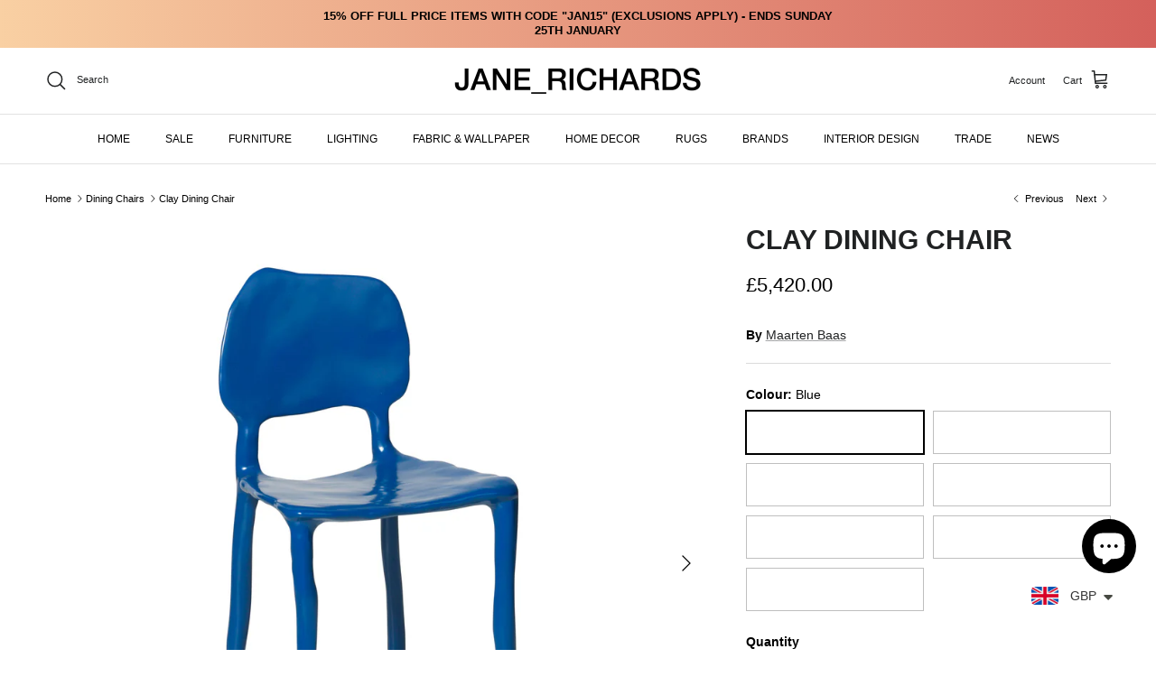

--- FILE ---
content_type: text/html; charset=utf-8
request_url: https://janerichardsinteriors.com/collections/dining-chairs/products/maarten-baas-clay-dining-chair
body_size: 39821
content:
<!doctype html>
<html class="no-js" lang="en" dir="ltr">
<head><meta charset="utf-8">
<meta name="viewport" content="width=device-width,initial-scale=1">
<title>Maarten Baas &#39;Clay&#39; Dining Chair &ndash; Jane Richards Interiors</title><link rel="canonical" href="https://janerichardsinteriors.com/products/maarten-baas-clay-dining-chair"><link rel="icon" href="//janerichardsinteriors.com/cdn/shop/files/jr-logo-new.jpg?crop=center&height=48&v=1614317587&width=48" type="image/jpg">
  <link rel="apple-touch-icon" href="//janerichardsinteriors.com/cdn/shop/files/jr-logo-new.jpg?crop=center&height=180&v=1614317587&width=180"><meta name="description" content="Shop the Maarten Baas &#39;Clay&#39; Dining Chair online at Jane Richards Interiors. Discover the Clay furniture collection today."><meta property="og:site_name" content="Jane Richards Interiors">
<meta property="og:url" content="https://janerichardsinteriors.com/products/maarten-baas-clay-dining-chair">
<meta property="og:title" content="Maarten Baas &#39;Clay&#39; Dining Chair">
<meta property="og:type" content="product">
<meta property="og:description" content="Shop the Maarten Baas &#39;Clay&#39; Dining Chair online at Jane Richards Interiors. Discover the Clay furniture collection today."><meta property="og:image" content="http://janerichardsinteriors.com/cdn/shop/products/Maarten-Baas-Clay-Dining-Chair-Blue.jpg?crop=center&height=1200&v=1484907773&width=1200">
  <meta property="og:image:secure_url" content="https://janerichardsinteriors.com/cdn/shop/products/Maarten-Baas-Clay-Dining-Chair-Blue.jpg?crop=center&height=1200&v=1484907773&width=1200">
  <meta property="og:image:width" content="2048">
  <meta property="og:image:height" content="2048"><meta property="og:price:amount" content="5,420.00">
  <meta property="og:price:currency" content="GBP"><meta name="twitter:card" content="summary_large_image">
<meta name="twitter:title" content="Maarten Baas &#39;Clay&#39; Dining Chair">
<meta name="twitter:description" content="Shop the Maarten Baas &#39;Clay&#39; Dining Chair online at Jane Richards Interiors. Discover the Clay furniture collection today.">
<style>:root {
  --page-container-width:          1480px;
  --reading-container-width:       720px;
  --divider-opacity:               0.14;
  --gutter-large:                  30px;
  --gutter-desktop:                20px;
  --gutter-mobile:                 16px;
  --section-padding:               50px;
  --larger-section-padding:        80px;
  --larger-section-padding-mobile: 60px;
  --largest-section-padding:       110px;
  --aos-animate-duration:          0.6s;

  --base-font-family:              Helvetica, Arial, sans-serif;
  --base-font-weight:              400;
  --base-font-style:               normal;
  --heading-font-family:           Helvetica, Arial, sans-serif;
  --heading-font-weight:           700;
  --heading-font-style:            normal;
  --heading-font-letter-spacing:   normal;
  --logo-font-family:              Helvetica, Arial, sans-serif;
  --logo-font-weight:              700;
  --logo-font-style:               normal;
  --nav-font-family:               Helvetica, Arial, sans-serif;
  --nav-font-weight:               400;
  --nav-font-style:                normal;

  --base-text-size:14px;
  --base-line-height:              1.6;
  --input-text-size:16px;
  --smaller-text-size-1:11px;
  --smaller-text-size-2:14px;
  --smaller-text-size-3:11px;
  --smaller-text-size-4:10px;
  --larger-text-size:30px;
  --super-large-text-size:53px;
  --super-large-mobile-text-size:24px;
  --larger-mobile-text-size:24px;
  --logo-text-size:24px;--btn-letter-spacing: 0.08em;
    --btn-text-transform: uppercase;
    --button-text-size: 12px;
    --quickbuy-button-text-size: 12;
    --small-feature-link-font-size: 0.75em;
    --input-btn-padding-top: 1.2em;
    --input-btn-padding-bottom: 1.2em;--heading-text-transform:uppercase;
  --nav-text-size:                      12px;
  --mobile-menu-font-weight:            600;

  --body-bg-color:                      255 255 255;
  --bg-color:                           255 255 255;
  --body-text-color:                    0 0 0;
  --text-color:                         0 0 0;

  --header-text-col:                    #202223;--header-text-hover-col:             var(--main-nav-link-hover-col);--header-bg-col:                     #ffffff;
  --heading-color:                     32 34 35;
  --body-heading-color:                32 34 35;
  --heading-divider-col:               #e2e2e2;

  --logo-col:                          #202223;
  --main-nav-bg:                       #ffffff;
  --main-nav-link-col:                 #000000;
  --main-nav-link-hover-col:           #202223;
  --main-nav-link-featured-col:        #c4293d;

  --link-color:                        32 34 35;
  --body-link-color:                   32 34 35;

  --btn-bg-color:                        35 35 35;
  --btn-bg-hover-color:                  0 0 0;
  --btn-border-color:                    35 35 35;
  --btn-border-hover-color:              0 0 0;
  --btn-text-color:                      255 255 255;
  --btn-text-hover-color:                255 255 255;--btn-alt-bg-color:                    255 255 255;
  --btn-alt-text-color:                  35 35 35;
  --btn-alt-border-color:                35 35 35;
  --btn-alt-border-hover-color:          35 35 35;--btn-ter-bg-color:                    235 235 235;
  --btn-ter-text-color:                  0 0 0;
  --btn-ter-bg-hover-color:              35 35 35;
  --btn-ter-text-hover-color:            255 255 255;--btn-border-radius: 0;
    --btn-inspired-border-radius: 0;--color-scheme-default:                             #ffffff;
  --color-scheme-default-color:                       255 255 255;
  --color-scheme-default-text-color:                  0 0 0;
  --color-scheme-default-head-color:                  32 34 35;
  --color-scheme-default-link-color:                  32 34 35;
  --color-scheme-default-btn-text-color:              255 255 255;
  --color-scheme-default-btn-text-hover-color:        255 255 255;
  --color-scheme-default-btn-bg-color:                35 35 35;
  --color-scheme-default-btn-bg-hover-color:          0 0 0;
  --color-scheme-default-btn-border-color:            35 35 35;
  --color-scheme-default-btn-border-hover-color:      0 0 0;
  --color-scheme-default-btn-alt-text-color:          35 35 35;
  --color-scheme-default-btn-alt-bg-color:            255 255 255;
  --color-scheme-default-btn-alt-border-color:        35 35 35;
  --color-scheme-default-btn-alt-border-hover-color:  35 35 35;

  --color-scheme-1:                             #fafafa;
  --color-scheme-1-color:                       250 250 250;
  --color-scheme-1-text-color:                  52 52 52;
  --color-scheme-1-head-color:                  52 52 52;
  --color-scheme-1-link-color:                  52 52 52;
  --color-scheme-1-btn-text-color:              255 255 255;
  --color-scheme-1-btn-text-hover-color:        255 255 255;
  --color-scheme-1-btn-bg-color:                35 35 35;
  --color-scheme-1-btn-bg-hover-color:          0 0 0;
  --color-scheme-1-btn-border-color:            35 35 35;
  --color-scheme-1-btn-border-hover-color:      0 0 0;
  --color-scheme-1-btn-alt-text-color:          35 35 35;
  --color-scheme-1-btn-alt-bg-color:            255 255 255;
  --color-scheme-1-btn-alt-border-color:        35 35 35;
  --color-scheme-1-btn-alt-border-hover-color:  35 35 35;

  --color-scheme-2:                             #f2f2f2;
  --color-scheme-2-color:                       242 242 242;
  --color-scheme-2-text-color:                  52 52 52;
  --color-scheme-2-head-color:                  52 52 52;
  --color-scheme-2-link-color:                  52 52 52;
  --color-scheme-2-btn-text-color:              255 255 255;
  --color-scheme-2-btn-text-hover-color:        255 255 255;
  --color-scheme-2-btn-bg-color:                35 35 35;
  --color-scheme-2-btn-bg-hover-color:          0 0 0;
  --color-scheme-2-btn-border-color:            35 35 35;
  --color-scheme-2-btn-border-hover-color:      0 0 0;
  --color-scheme-2-btn-alt-text-color:          35 35 35;
  --color-scheme-2-btn-alt-bg-color:            255 255 255;
  --color-scheme-2-btn-alt-border-color:        35 35 35;
  --color-scheme-2-btn-alt-border-hover-color:  35 35 35;

  /* Shop Pay payment terms */
  --payment-terms-background-color:    #ffffff;--quickbuy-bg: 250 250 250;--body-input-background-color:       rgb(var(--body-bg-color));
  --input-background-color:            rgb(var(--body-bg-color));
  --body-input-text-color:             var(--body-text-color);
  --input-text-color:                  var(--body-text-color);
  --body-input-border-color:           rgb(191, 191, 191);
  --input-border-color:                rgb(191, 191, 191);
  --input-border-color-hover:          rgb(115, 115, 115);
  --input-border-color-active:         rgb(0, 0, 0);

  --swatch-cross-svg:                  url("data:image/svg+xml,%3Csvg xmlns='http://www.w3.org/2000/svg' width='240' height='240' viewBox='0 0 24 24' fill='none' stroke='rgb(191, 191, 191)' stroke-width='0.09' preserveAspectRatio='none' %3E%3Cline x1='24' y1='0' x2='0' y2='24'%3E%3C/line%3E%3C/svg%3E");
  --swatch-cross-hover:                url("data:image/svg+xml,%3Csvg xmlns='http://www.w3.org/2000/svg' width='240' height='240' viewBox='0 0 24 24' fill='none' stroke='rgb(115, 115, 115)' stroke-width='0.09' preserveAspectRatio='none' %3E%3Cline x1='24' y1='0' x2='0' y2='24'%3E%3C/line%3E%3C/svg%3E");
  --swatch-cross-active:               url("data:image/svg+xml,%3Csvg xmlns='http://www.w3.org/2000/svg' width='240' height='240' viewBox='0 0 24 24' fill='none' stroke='rgb(0, 0, 0)' stroke-width='0.09' preserveAspectRatio='none' %3E%3Cline x1='24' y1='0' x2='0' y2='24'%3E%3C/line%3E%3C/svg%3E");

  --footer-divider-col:                #eeeeee;
  --footer-text-col:                   0 0 0;
  --footer-heading-col:                32 34 35;
  --footer-bg-col:                     250 250 250;--product-label-overlay-justify: flex-start;--product-label-overlay-align: flex-end;--product-label-overlay-reduction-text:   #c4293d;
  --product-label-overlay-reduction-bg:     #ffffff;
  --product-label-overlay-reduction-text-weight: 600;
  --product-label-overlay-stock-text:       #6d7175;
  --product-label-overlay-stock-bg:         #ffffff;
  --product-label-overlay-new-text:         #6d7175;
  --product-label-overlay-new-bg:           #ffffff;
  --product-label-overlay-meta-text:        #ffffff;
  --product-label-overlay-meta-bg:          #09728c;
  --product-label-sale-text:                #c4293d;
  --product-label-sold-text:                #202223;
  --product-label-preorder-text:            #60a57e;

  --product-block-crop-align:               center;

  
  --product-block-price-align:              flex-start;
  --product-block-price-item-margin-start:  initial;
  --product-block-price-item-margin-end:    .5rem;
  

  

  --collection-block-image-position:   center center;

  --swatch-picker-image-size:          38px;
  --swatch-crop-align:                 center center;

  --image-overlay-text-color:          255 255 255;--image-overlay-bg:                  rgba(0, 0, 0, 0.1);
  --image-overlay-shadow-start:        rgb(0 0 0 / 0.15);
  --image-overlay-box-opacity:         1.0;--product-inventory-ok-box-color:            #f2faf0;
  --product-inventory-ok-text-color:           #108043;
  --product-inventory-ok-icon-box-fill-color:  #fff;
  --product-inventory-low-box-color:           #fcf1cd;
  --product-inventory-low-text-color:          #dd9a1a;
  --product-inventory-low-icon-box-fill-color: #fff;
  --product-inventory-low-text-color-channels: 16, 128, 67;
  --product-inventory-ok-text-color-channels:  221, 154, 26;

  --rating-star-color: 246 165 41;--overlay-align-left: start;
    --overlay-align-right: end;}html[dir=rtl] {
  --overlay-right-text-m-left: 0;
  --overlay-right-text-m-right: auto;
  --overlay-left-shadow-left-left: 15%;
  --overlay-left-shadow-left-right: -50%;
  --overlay-left-shadow-right-left: -85%;
  --overlay-left-shadow-right-right: 0;
}.image-overlay--bg-box .text-overlay .text-overlay__text {
    --image-overlay-box-bg: 255 255 255;
    --heading-color: var(--body-heading-color);
    --text-color: var(--body-text-color);
    --link-color: var(--body-link-color);
  }::selection {
    background: rgb(var(--body-heading-color));
    color: rgb(var(--body-bg-color));
  }
  ::-moz-selection {
    background: rgb(var(--body-heading-color));
    color: rgb(var(--body-bg-color));
  }.use-color-scheme--default {
  --product-label-sale-text:           #c4293d;
  --product-label-sold-text:           #202223;
  --product-label-preorder-text:       #60a57e;
  --input-background-color:            rgb(var(--body-bg-color));
  --input-text-color:                  var(--body-input-text-color);
  --input-border-color:                rgb(191, 191, 191);
  --input-border-color-hover:          rgb(115, 115, 115);
  --input-border-color-active:         rgb(0, 0, 0);
}</style>

  <link href="//janerichardsinteriors.com/cdn/shop/t/13/assets/main.css?v=59812818702299870031765194966" rel="stylesheet" type="text/css" media="all" />
<script>
    document.documentElement.className = document.documentElement.className.replace('no-js', 'js');

    window.theme = {
      info: {
        name: 'Symmetry',
        version: '8.1.1'
      },
      device: {
        hasTouch: window.matchMedia('(any-pointer: coarse)').matches,
        hasHover: window.matchMedia('(hover: hover)').matches
      },
      mediaQueries: {
        md: '(min-width: 768px)',
        productMediaCarouselBreak: '(min-width: 1041px)'
      },
      routes: {
        base: 'https://janerichardsinteriors.com',
        cart: '/cart',
        cartAdd: '/cart/add.js',
        cartUpdate: '/cart/update.js',
        predictiveSearch: '/search/suggest'
      },
      strings: {
        cartTermsConfirmation: "You must agree to the terms and conditions before continuing.",
        cartItemsQuantityError: "You can only add [QUANTITY] of this item to your cart.",
        generalSearchViewAll: "View all search results",
        noStock: "Sold out",
        noVariant: "Unavailable",
        productsProductChooseA: "Choose a",
        generalSearchPages: "Pages",
        generalSearchNoResultsWithoutTerms: "Sorry, we couldnʼt find any results",
        shippingCalculator: {
          singleRate: "There is one shipping rate for this destination:",
          multipleRates: "There are multiple shipping rates for this destination:",
          noRates: "We do not ship to this destination."
        },
        regularPrice: "Regular price",
        salePrice: "Sale price"
      },
      settings: {
        moneyWithCurrencyFormat: "\u003cspan class=money\u003e£{{amount}} GBP\u003c\/span\u003e",
        cartType: "drawer",
        afterAddToCart: "notification",
        quickbuyStyle: "off",
        externalLinksNewTab: true,
        internalLinksSmoothScroll: true
      }
    }

    theme.inlineNavigationCheck = function() {
      var pageHeader = document.querySelector('.pageheader'),
          inlineNavContainer = pageHeader.querySelector('.logo-area__left__inner'),
          inlineNav = inlineNavContainer.querySelector('.navigation--left');
      if (inlineNav && getComputedStyle(inlineNav).display != 'none') {
        var inlineMenuCentered = document.querySelector('.pageheader--layout-inline-menu-center'),
            logoContainer = document.querySelector('.logo-area__middle__inner');
        if(inlineMenuCentered) {
          var rightWidth = document.querySelector('.logo-area__right__inner').clientWidth,
              middleWidth = logoContainer.clientWidth,
              logoArea = document.querySelector('.logo-area'),
              computedLogoAreaStyle = getComputedStyle(logoArea),
              logoAreaInnerWidth = logoArea.clientWidth - Math.ceil(parseFloat(computedLogoAreaStyle.paddingLeft)) - Math.ceil(parseFloat(computedLogoAreaStyle.paddingRight)),
              availableNavWidth = logoAreaInnerWidth - Math.max(rightWidth, middleWidth) * 2 - 40;
          inlineNavContainer.style.maxWidth = availableNavWidth + 'px';
        }

        var firstInlineNavLink = inlineNav.querySelector('.navigation__item:first-child'),
            lastInlineNavLink = inlineNav.querySelector('.navigation__item:last-child');
        if (lastInlineNavLink) {
          var inlineNavWidth = null;
          if(document.querySelector('html[dir=rtl]')) {
            inlineNavWidth = firstInlineNavLink.offsetLeft - lastInlineNavLink.offsetLeft + firstInlineNavLink.offsetWidth;
          } else {
            inlineNavWidth = lastInlineNavLink.offsetLeft - firstInlineNavLink.offsetLeft + lastInlineNavLink.offsetWidth;
          }
          if (inlineNavContainer.offsetWidth >= inlineNavWidth) {
            pageHeader.classList.add('pageheader--layout-inline-permitted');
            var tallLogo = logoContainer.clientHeight > lastInlineNavLink.clientHeight + 20;
            if (tallLogo) {
              inlineNav.classList.add('navigation--tight-underline');
            } else {
              inlineNav.classList.remove('navigation--tight-underline');
            }
          } else {
            pageHeader.classList.remove('pageheader--layout-inline-permitted');
          }
        }
      }
    };

    theme.setInitialHeaderHeightProperty = () => {
      const section = document.querySelector('.section-header');
      if (section) {
        document.documentElement.style.setProperty('--theme-header-height', Math.ceil(section.clientHeight) + 'px');
      }
    };
  </script>

  <script src="//janerichardsinteriors.com/cdn/shop/t/13/assets/main.js?v=25831844697274821701765194966" defer></script>
    <script src="//janerichardsinteriors.com/cdn/shop/t/13/assets/animate-on-scroll.js?v=15249566486942820451765194965" defer></script>
    <link href="//janerichardsinteriors.com/cdn/shop/t/13/assets/animate-on-scroll.css?v=135962721104954213331765194965" rel="stylesheet" type="text/css" media="all" />
  

  <script>window.performance && window.performance.mark && window.performance.mark('shopify.content_for_header.start');</script><meta name="google-site-verification" content="er4fbP4dZ2VnaYgxceywYxJvwRla0t7h2kQkaUqYazk">
<meta id="shopify-digital-wallet" name="shopify-digital-wallet" content="/11247646/digital_wallets/dialog">
<meta name="shopify-checkout-api-token" content="1ec8121bb213008d061b4b3ea98f83b6">
<meta id="in-context-paypal-metadata" data-shop-id="11247646" data-venmo-supported="false" data-environment="production" data-locale="en_US" data-paypal-v4="true" data-currency="GBP">
<link rel="alternate" type="application/json+oembed" href="https://janerichardsinteriors.com/products/maarten-baas-clay-dining-chair.oembed">
<script async="async" src="/checkouts/internal/preloads.js?locale=en-GB"></script>
<link rel="preconnect" href="https://shop.app" crossorigin="anonymous">
<script async="async" src="https://shop.app/checkouts/internal/preloads.js?locale=en-GB&shop_id=11247646" crossorigin="anonymous"></script>
<script id="apple-pay-shop-capabilities" type="application/json">{"shopId":11247646,"countryCode":"GB","currencyCode":"GBP","merchantCapabilities":["supports3DS"],"merchantId":"gid:\/\/shopify\/Shop\/11247646","merchantName":"Jane Richards Interiors","requiredBillingContactFields":["postalAddress","email","phone"],"requiredShippingContactFields":["postalAddress","email","phone"],"shippingType":"shipping","supportedNetworks":["visa","maestro","masterCard","amex","discover","elo"],"total":{"type":"pending","label":"Jane Richards Interiors","amount":"1.00"},"shopifyPaymentsEnabled":true,"supportsSubscriptions":true}</script>
<script id="shopify-features" type="application/json">{"accessToken":"1ec8121bb213008d061b4b3ea98f83b6","betas":["rich-media-storefront-analytics"],"domain":"janerichardsinteriors.com","predictiveSearch":true,"shopId":11247646,"locale":"en"}</script>
<script>var Shopify = Shopify || {};
Shopify.shop = "janerichards.myshopify.com";
Shopify.locale = "en";
Shopify.currency = {"active":"GBP","rate":"1.0"};
Shopify.country = "GB";
Shopify.theme = {"name":"8th Dec 2025","id":188086944127,"schema_name":"Symmetry","schema_version":"8.1.1","theme_store_id":568,"role":"main"};
Shopify.theme.handle = "null";
Shopify.theme.style = {"id":null,"handle":null};
Shopify.cdnHost = "janerichardsinteriors.com/cdn";
Shopify.routes = Shopify.routes || {};
Shopify.routes.root = "/";</script>
<script type="module">!function(o){(o.Shopify=o.Shopify||{}).modules=!0}(window);</script>
<script>!function(o){function n(){var o=[];function n(){o.push(Array.prototype.slice.apply(arguments))}return n.q=o,n}var t=o.Shopify=o.Shopify||{};t.loadFeatures=n(),t.autoloadFeatures=n()}(window);</script>
<script>
  window.ShopifyPay = window.ShopifyPay || {};
  window.ShopifyPay.apiHost = "shop.app\/pay";
  window.ShopifyPay.redirectState = null;
</script>
<script id="shop-js-analytics" type="application/json">{"pageType":"product"}</script>
<script defer="defer" async type="module" src="//janerichardsinteriors.com/cdn/shopifycloud/shop-js/modules/v2/client.init-shop-cart-sync_BT-GjEfc.en.esm.js"></script>
<script defer="defer" async type="module" src="//janerichardsinteriors.com/cdn/shopifycloud/shop-js/modules/v2/chunk.common_D58fp_Oc.esm.js"></script>
<script defer="defer" async type="module" src="//janerichardsinteriors.com/cdn/shopifycloud/shop-js/modules/v2/chunk.modal_xMitdFEc.esm.js"></script>
<script type="module">
  await import("//janerichardsinteriors.com/cdn/shopifycloud/shop-js/modules/v2/client.init-shop-cart-sync_BT-GjEfc.en.esm.js");
await import("//janerichardsinteriors.com/cdn/shopifycloud/shop-js/modules/v2/chunk.common_D58fp_Oc.esm.js");
await import("//janerichardsinteriors.com/cdn/shopifycloud/shop-js/modules/v2/chunk.modal_xMitdFEc.esm.js");

  window.Shopify.SignInWithShop?.initShopCartSync?.({"fedCMEnabled":true,"windoidEnabled":true});

</script>
<script defer="defer" async type="module" src="//janerichardsinteriors.com/cdn/shopifycloud/shop-js/modules/v2/client.payment-terms_Ci9AEqFq.en.esm.js"></script>
<script defer="defer" async type="module" src="//janerichardsinteriors.com/cdn/shopifycloud/shop-js/modules/v2/chunk.common_D58fp_Oc.esm.js"></script>
<script defer="defer" async type="module" src="//janerichardsinteriors.com/cdn/shopifycloud/shop-js/modules/v2/chunk.modal_xMitdFEc.esm.js"></script>
<script type="module">
  await import("//janerichardsinteriors.com/cdn/shopifycloud/shop-js/modules/v2/client.payment-terms_Ci9AEqFq.en.esm.js");
await import("//janerichardsinteriors.com/cdn/shopifycloud/shop-js/modules/v2/chunk.common_D58fp_Oc.esm.js");
await import("//janerichardsinteriors.com/cdn/shopifycloud/shop-js/modules/v2/chunk.modal_xMitdFEc.esm.js");

  
</script>
<script>
  window.Shopify = window.Shopify || {};
  if (!window.Shopify.featureAssets) window.Shopify.featureAssets = {};
  window.Shopify.featureAssets['shop-js'] = {"shop-cart-sync":["modules/v2/client.shop-cart-sync_DZOKe7Ll.en.esm.js","modules/v2/chunk.common_D58fp_Oc.esm.js","modules/v2/chunk.modal_xMitdFEc.esm.js"],"init-fed-cm":["modules/v2/client.init-fed-cm_B6oLuCjv.en.esm.js","modules/v2/chunk.common_D58fp_Oc.esm.js","modules/v2/chunk.modal_xMitdFEc.esm.js"],"shop-cash-offers":["modules/v2/client.shop-cash-offers_D2sdYoxE.en.esm.js","modules/v2/chunk.common_D58fp_Oc.esm.js","modules/v2/chunk.modal_xMitdFEc.esm.js"],"shop-login-button":["modules/v2/client.shop-login-button_QeVjl5Y3.en.esm.js","modules/v2/chunk.common_D58fp_Oc.esm.js","modules/v2/chunk.modal_xMitdFEc.esm.js"],"pay-button":["modules/v2/client.pay-button_DXTOsIq6.en.esm.js","modules/v2/chunk.common_D58fp_Oc.esm.js","modules/v2/chunk.modal_xMitdFEc.esm.js"],"shop-button":["modules/v2/client.shop-button_DQZHx9pm.en.esm.js","modules/v2/chunk.common_D58fp_Oc.esm.js","modules/v2/chunk.modal_xMitdFEc.esm.js"],"avatar":["modules/v2/client.avatar_BTnouDA3.en.esm.js"],"init-windoid":["modules/v2/client.init-windoid_CR1B-cfM.en.esm.js","modules/v2/chunk.common_D58fp_Oc.esm.js","modules/v2/chunk.modal_xMitdFEc.esm.js"],"init-shop-for-new-customer-accounts":["modules/v2/client.init-shop-for-new-customer-accounts_C_vY_xzh.en.esm.js","modules/v2/client.shop-login-button_QeVjl5Y3.en.esm.js","modules/v2/chunk.common_D58fp_Oc.esm.js","modules/v2/chunk.modal_xMitdFEc.esm.js"],"init-shop-email-lookup-coordinator":["modules/v2/client.init-shop-email-lookup-coordinator_BI7n9ZSv.en.esm.js","modules/v2/chunk.common_D58fp_Oc.esm.js","modules/v2/chunk.modal_xMitdFEc.esm.js"],"init-shop-cart-sync":["modules/v2/client.init-shop-cart-sync_BT-GjEfc.en.esm.js","modules/v2/chunk.common_D58fp_Oc.esm.js","modules/v2/chunk.modal_xMitdFEc.esm.js"],"shop-toast-manager":["modules/v2/client.shop-toast-manager_DiYdP3xc.en.esm.js","modules/v2/chunk.common_D58fp_Oc.esm.js","modules/v2/chunk.modal_xMitdFEc.esm.js"],"init-customer-accounts":["modules/v2/client.init-customer-accounts_D9ZNqS-Q.en.esm.js","modules/v2/client.shop-login-button_QeVjl5Y3.en.esm.js","modules/v2/chunk.common_D58fp_Oc.esm.js","modules/v2/chunk.modal_xMitdFEc.esm.js"],"init-customer-accounts-sign-up":["modules/v2/client.init-customer-accounts-sign-up_iGw4briv.en.esm.js","modules/v2/client.shop-login-button_QeVjl5Y3.en.esm.js","modules/v2/chunk.common_D58fp_Oc.esm.js","modules/v2/chunk.modal_xMitdFEc.esm.js"],"shop-follow-button":["modules/v2/client.shop-follow-button_CqMgW2wH.en.esm.js","modules/v2/chunk.common_D58fp_Oc.esm.js","modules/v2/chunk.modal_xMitdFEc.esm.js"],"checkout-modal":["modules/v2/client.checkout-modal_xHeaAweL.en.esm.js","modules/v2/chunk.common_D58fp_Oc.esm.js","modules/v2/chunk.modal_xMitdFEc.esm.js"],"shop-login":["modules/v2/client.shop-login_D91U-Q7h.en.esm.js","modules/v2/chunk.common_D58fp_Oc.esm.js","modules/v2/chunk.modal_xMitdFEc.esm.js"],"lead-capture":["modules/v2/client.lead-capture_BJmE1dJe.en.esm.js","modules/v2/chunk.common_D58fp_Oc.esm.js","modules/v2/chunk.modal_xMitdFEc.esm.js"],"payment-terms":["modules/v2/client.payment-terms_Ci9AEqFq.en.esm.js","modules/v2/chunk.common_D58fp_Oc.esm.js","modules/v2/chunk.modal_xMitdFEc.esm.js"]};
</script>
<script>(function() {
  var isLoaded = false;
  function asyncLoad() {
    if (isLoaded) return;
    isLoaded = true;
    var urls = ["https:\/\/a.mailmunch.co\/widgets\/site-693494-dfa5c95f249f5cad153ec1dd34c7298eba874e19.js?shop=janerichards.myshopify.com","https:\/\/s3.eu-west-1.amazonaws.com\/production-klarna-il-shopify-osm\/0b7fe7c4a98ef8166eeafee767bc667686567a25\/janerichards.myshopify.com-1765195096029.js?shop=janerichards.myshopify.com"];
    for (var i = 0; i < urls.length; i++) {
      var s = document.createElement('script');
      s.type = 'text/javascript';
      s.async = true;
      s.src = urls[i];
      var x = document.getElementsByTagName('script')[0];
      x.parentNode.insertBefore(s, x);
    }
  };
  if(window.attachEvent) {
    window.attachEvent('onload', asyncLoad);
  } else {
    window.addEventListener('load', asyncLoad, false);
  }
})();</script>
<script id="__st">var __st={"a":11247646,"offset":0,"reqid":"5a8d22de-23eb-42be-8d85-0806b8d1330e-1769319720","pageurl":"janerichardsinteriors.com\/collections\/dining-chairs\/products\/maarten-baas-clay-dining-chair","u":"acc8736024af","p":"product","rtyp":"product","rid":9637134919};</script>
<script>window.ShopifyPaypalV4VisibilityTracking = true;</script>
<script id="captcha-bootstrap">!function(){'use strict';const t='contact',e='account',n='new_comment',o=[[t,t],['blogs',n],['comments',n],[t,'customer']],c=[[e,'customer_login'],[e,'guest_login'],[e,'recover_customer_password'],[e,'create_customer']],r=t=>t.map((([t,e])=>`form[action*='/${t}']:not([data-nocaptcha='true']) input[name='form_type'][value='${e}']`)).join(','),a=t=>()=>t?[...document.querySelectorAll(t)].map((t=>t.form)):[];function s(){const t=[...o],e=r(t);return a(e)}const i='password',u='form_key',d=['recaptcha-v3-token','g-recaptcha-response','h-captcha-response',i],f=()=>{try{return window.sessionStorage}catch{return}},m='__shopify_v',_=t=>t.elements[u];function p(t,e,n=!1){try{const o=window.sessionStorage,c=JSON.parse(o.getItem(e)),{data:r}=function(t){const{data:e,action:n}=t;return t[m]||n?{data:e,action:n}:{data:t,action:n}}(c);for(const[e,n]of Object.entries(r))t.elements[e]&&(t.elements[e].value=n);n&&o.removeItem(e)}catch(o){console.error('form repopulation failed',{error:o})}}const l='form_type',E='cptcha';function T(t){t.dataset[E]=!0}const w=window,h=w.document,L='Shopify',v='ce_forms',y='captcha';let A=!1;((t,e)=>{const n=(g='f06e6c50-85a8-45c8-87d0-21a2b65856fe',I='https://cdn.shopify.com/shopifycloud/storefront-forms-hcaptcha/ce_storefront_forms_captcha_hcaptcha.v1.5.2.iife.js',D={infoText:'Protected by hCaptcha',privacyText:'Privacy',termsText:'Terms'},(t,e,n)=>{const o=w[L][v],c=o.bindForm;if(c)return c(t,g,e,D).then(n);var r;o.q.push([[t,g,e,D],n]),r=I,A||(h.body.append(Object.assign(h.createElement('script'),{id:'captcha-provider',async:!0,src:r})),A=!0)});var g,I,D;w[L]=w[L]||{},w[L][v]=w[L][v]||{},w[L][v].q=[],w[L][y]=w[L][y]||{},w[L][y].protect=function(t,e){n(t,void 0,e),T(t)},Object.freeze(w[L][y]),function(t,e,n,w,h,L){const[v,y,A,g]=function(t,e,n){const i=e?o:[],u=t?c:[],d=[...i,...u],f=r(d),m=r(i),_=r(d.filter((([t,e])=>n.includes(e))));return[a(f),a(m),a(_),s()]}(w,h,L),I=t=>{const e=t.target;return e instanceof HTMLFormElement?e:e&&e.form},D=t=>v().includes(t);t.addEventListener('submit',(t=>{const e=I(t);if(!e)return;const n=D(e)&&!e.dataset.hcaptchaBound&&!e.dataset.recaptchaBound,o=_(e),c=g().includes(e)&&(!o||!o.value);(n||c)&&t.preventDefault(),c&&!n&&(function(t){try{if(!f())return;!function(t){const e=f();if(!e)return;const n=_(t);if(!n)return;const o=n.value;o&&e.removeItem(o)}(t);const e=Array.from(Array(32),(()=>Math.random().toString(36)[2])).join('');!function(t,e){_(t)||t.append(Object.assign(document.createElement('input'),{type:'hidden',name:u})),t.elements[u].value=e}(t,e),function(t,e){const n=f();if(!n)return;const o=[...t.querySelectorAll(`input[type='${i}']`)].map((({name:t})=>t)),c=[...d,...o],r={};for(const[a,s]of new FormData(t).entries())c.includes(a)||(r[a]=s);n.setItem(e,JSON.stringify({[m]:1,action:t.action,data:r}))}(t,e)}catch(e){console.error('failed to persist form',e)}}(e),e.submit())}));const S=(t,e)=>{t&&!t.dataset[E]&&(n(t,e.some((e=>e===t))),T(t))};for(const o of['focusin','change'])t.addEventListener(o,(t=>{const e=I(t);D(e)&&S(e,y())}));const B=e.get('form_key'),M=e.get(l),P=B&&M;t.addEventListener('DOMContentLoaded',(()=>{const t=y();if(P)for(const e of t)e.elements[l].value===M&&p(e,B);[...new Set([...A(),...v().filter((t=>'true'===t.dataset.shopifyCaptcha))])].forEach((e=>S(e,t)))}))}(h,new URLSearchParams(w.location.search),n,t,e,['guest_login'])})(!0,!0)}();</script>
<script integrity="sha256-4kQ18oKyAcykRKYeNunJcIwy7WH5gtpwJnB7kiuLZ1E=" data-source-attribution="shopify.loadfeatures" defer="defer" src="//janerichardsinteriors.com/cdn/shopifycloud/storefront/assets/storefront/load_feature-a0a9edcb.js" crossorigin="anonymous"></script>
<script crossorigin="anonymous" defer="defer" src="//janerichardsinteriors.com/cdn/shopifycloud/storefront/assets/shopify_pay/storefront-65b4c6d7.js?v=20250812"></script>
<script data-source-attribution="shopify.dynamic_checkout.dynamic.init">var Shopify=Shopify||{};Shopify.PaymentButton=Shopify.PaymentButton||{isStorefrontPortableWallets:!0,init:function(){window.Shopify.PaymentButton.init=function(){};var t=document.createElement("script");t.src="https://janerichardsinteriors.com/cdn/shopifycloud/portable-wallets/latest/portable-wallets.en.js",t.type="module",document.head.appendChild(t)}};
</script>
<script data-source-attribution="shopify.dynamic_checkout.buyer_consent">
  function portableWalletsHideBuyerConsent(e){var t=document.getElementById("shopify-buyer-consent"),n=document.getElementById("shopify-subscription-policy-button");t&&n&&(t.classList.add("hidden"),t.setAttribute("aria-hidden","true"),n.removeEventListener("click",e))}function portableWalletsShowBuyerConsent(e){var t=document.getElementById("shopify-buyer-consent"),n=document.getElementById("shopify-subscription-policy-button");t&&n&&(t.classList.remove("hidden"),t.removeAttribute("aria-hidden"),n.addEventListener("click",e))}window.Shopify?.PaymentButton&&(window.Shopify.PaymentButton.hideBuyerConsent=portableWalletsHideBuyerConsent,window.Shopify.PaymentButton.showBuyerConsent=portableWalletsShowBuyerConsent);
</script>
<script data-source-attribution="shopify.dynamic_checkout.cart.bootstrap">document.addEventListener("DOMContentLoaded",(function(){function t(){return document.querySelector("shopify-accelerated-checkout-cart, shopify-accelerated-checkout")}if(t())Shopify.PaymentButton.init();else{new MutationObserver((function(e,n){t()&&(Shopify.PaymentButton.init(),n.disconnect())})).observe(document.body,{childList:!0,subtree:!0})}}));
</script>
<link id="shopify-accelerated-checkout-styles" rel="stylesheet" media="screen" href="https://janerichardsinteriors.com/cdn/shopifycloud/portable-wallets/latest/accelerated-checkout-backwards-compat.css" crossorigin="anonymous">
<style id="shopify-accelerated-checkout-cart">
        #shopify-buyer-consent {
  margin-top: 1em;
  display: inline-block;
  width: 100%;
}

#shopify-buyer-consent.hidden {
  display: none;
}

#shopify-subscription-policy-button {
  background: none;
  border: none;
  padding: 0;
  text-decoration: underline;
  font-size: inherit;
  cursor: pointer;
}

#shopify-subscription-policy-button::before {
  box-shadow: none;
}

      </style>
<script id="sections-script" data-sections="related-products,footer" defer="defer" src="//janerichardsinteriors.com/cdn/shop/t/13/compiled_assets/scripts.js?v=4893"></script>
<script>window.performance && window.performance.mark && window.performance.mark('shopify.content_for_header.end');</script>
<!-- CC Custom Head Start --><!-- CC Custom Head End --><!-- BEGIN app block: shopify://apps/gempages-builder/blocks/embed-gp-script-head/20b379d4-1b20-474c-a6ca-665c331919f3 -->














<!-- END app block --><!-- BEGIN app block: shopify://apps/doofinder-search-discovery/blocks/doofinder-script/1abc6bc6-ff36-4a37-9034-effae4a47cf6 -->
  <script>
    (function(w, k) {w[k] = window[k] || function () { (window[k].q = window[k].q || []).push(arguments) }})(window, "doofinderApp")
    var dfKvCustomerEmail = "";

    doofinderApp("config", "currency", Shopify.currency.active);
    doofinderApp("config", "language", Shopify.locale);
    var context = Shopify.country;
    
    doofinderApp("config", "priceName", context);
    localStorage.setItem("shopify-language", Shopify.locale);

    doofinderApp("init", "layer", {
      params:{
        "":{
          exclude: {
            not_published_in: [context]
          }
        },
        "product":{
          exclude: {
            not_published_in: [context]
          }
        }
      }
    });
  </script>

  <script src="https://eu1-config.doofinder.com/2.x/47c33c0a-7837-457a-8bbf-de3bd37f738b.js" async></script>



<!-- END app block --><script src="https://cdn.shopify.com/extensions/a9a32278-85fd-435d-a2e4-15afbc801656/nova-multi-currency-converter-1/assets/nova-cur-app-embed.js" type="text/javascript" defer="defer"></script>
<link href="https://cdn.shopify.com/extensions/a9a32278-85fd-435d-a2e4-15afbc801656/nova-multi-currency-converter-1/assets/nova-cur.css" rel="stylesheet" type="text/css" media="all">
<script src="https://cdn.shopify.com/extensions/e8878072-2f6b-4e89-8082-94b04320908d/inbox-1254/assets/inbox-chat-loader.js" type="text/javascript" defer="defer"></script>
<script src="https://cdn.shopify.com/extensions/4e276193-403c-423f-833c-fefed71819cf/forms-2298/assets/shopify-forms-loader.js" type="text/javascript" defer="defer"></script>
<link href="https://monorail-edge.shopifysvc.com" rel="dns-prefetch">
<script>(function(){if ("sendBeacon" in navigator && "performance" in window) {try {var session_token_from_headers = performance.getEntriesByType('navigation')[0].serverTiming.find(x => x.name == '_s').description;} catch {var session_token_from_headers = undefined;}var session_cookie_matches = document.cookie.match(/_shopify_s=([^;]*)/);var session_token_from_cookie = session_cookie_matches && session_cookie_matches.length === 2 ? session_cookie_matches[1] : "";var session_token = session_token_from_headers || session_token_from_cookie || "";function handle_abandonment_event(e) {var entries = performance.getEntries().filter(function(entry) {return /monorail-edge.shopifysvc.com/.test(entry.name);});if (!window.abandonment_tracked && entries.length === 0) {window.abandonment_tracked = true;var currentMs = Date.now();var navigation_start = performance.timing.navigationStart;var payload = {shop_id: 11247646,url: window.location.href,navigation_start,duration: currentMs - navigation_start,session_token,page_type: "product"};window.navigator.sendBeacon("https://monorail-edge.shopifysvc.com/v1/produce", JSON.stringify({schema_id: "online_store_buyer_site_abandonment/1.1",payload: payload,metadata: {event_created_at_ms: currentMs,event_sent_at_ms: currentMs}}));}}window.addEventListener('pagehide', handle_abandonment_event);}}());</script>
<script id="web-pixels-manager-setup">(function e(e,d,r,n,o){if(void 0===o&&(o={}),!Boolean(null===(a=null===(i=window.Shopify)||void 0===i?void 0:i.analytics)||void 0===a?void 0:a.replayQueue)){var i,a;window.Shopify=window.Shopify||{};var t=window.Shopify;t.analytics=t.analytics||{};var s=t.analytics;s.replayQueue=[],s.publish=function(e,d,r){return s.replayQueue.push([e,d,r]),!0};try{self.performance.mark("wpm:start")}catch(e){}var l=function(){var e={modern:/Edge?\/(1{2}[4-9]|1[2-9]\d|[2-9]\d{2}|\d{4,})\.\d+(\.\d+|)|Firefox\/(1{2}[4-9]|1[2-9]\d|[2-9]\d{2}|\d{4,})\.\d+(\.\d+|)|Chrom(ium|e)\/(9{2}|\d{3,})\.\d+(\.\d+|)|(Maci|X1{2}).+ Version\/(15\.\d+|(1[6-9]|[2-9]\d|\d{3,})\.\d+)([,.]\d+|)( \(\w+\)|)( Mobile\/\w+|) Safari\/|Chrome.+OPR\/(9{2}|\d{3,})\.\d+\.\d+|(CPU[ +]OS|iPhone[ +]OS|CPU[ +]iPhone|CPU IPhone OS|CPU iPad OS)[ +]+(15[._]\d+|(1[6-9]|[2-9]\d|\d{3,})[._]\d+)([._]\d+|)|Android:?[ /-](13[3-9]|1[4-9]\d|[2-9]\d{2}|\d{4,})(\.\d+|)(\.\d+|)|Android.+Firefox\/(13[5-9]|1[4-9]\d|[2-9]\d{2}|\d{4,})\.\d+(\.\d+|)|Android.+Chrom(ium|e)\/(13[3-9]|1[4-9]\d|[2-9]\d{2}|\d{4,})\.\d+(\.\d+|)|SamsungBrowser\/([2-9]\d|\d{3,})\.\d+/,legacy:/Edge?\/(1[6-9]|[2-9]\d|\d{3,})\.\d+(\.\d+|)|Firefox\/(5[4-9]|[6-9]\d|\d{3,})\.\d+(\.\d+|)|Chrom(ium|e)\/(5[1-9]|[6-9]\d|\d{3,})\.\d+(\.\d+|)([\d.]+$|.*Safari\/(?![\d.]+ Edge\/[\d.]+$))|(Maci|X1{2}).+ Version\/(10\.\d+|(1[1-9]|[2-9]\d|\d{3,})\.\d+)([,.]\d+|)( \(\w+\)|)( Mobile\/\w+|) Safari\/|Chrome.+OPR\/(3[89]|[4-9]\d|\d{3,})\.\d+\.\d+|(CPU[ +]OS|iPhone[ +]OS|CPU[ +]iPhone|CPU IPhone OS|CPU iPad OS)[ +]+(10[._]\d+|(1[1-9]|[2-9]\d|\d{3,})[._]\d+)([._]\d+|)|Android:?[ /-](13[3-9]|1[4-9]\d|[2-9]\d{2}|\d{4,})(\.\d+|)(\.\d+|)|Mobile Safari.+OPR\/([89]\d|\d{3,})\.\d+\.\d+|Android.+Firefox\/(13[5-9]|1[4-9]\d|[2-9]\d{2}|\d{4,})\.\d+(\.\d+|)|Android.+Chrom(ium|e)\/(13[3-9]|1[4-9]\d|[2-9]\d{2}|\d{4,})\.\d+(\.\d+|)|Android.+(UC? ?Browser|UCWEB|U3)[ /]?(15\.([5-9]|\d{2,})|(1[6-9]|[2-9]\d|\d{3,})\.\d+)\.\d+|SamsungBrowser\/(5\.\d+|([6-9]|\d{2,})\.\d+)|Android.+MQ{2}Browser\/(14(\.(9|\d{2,})|)|(1[5-9]|[2-9]\d|\d{3,})(\.\d+|))(\.\d+|)|K[Aa][Ii]OS\/(3\.\d+|([4-9]|\d{2,})\.\d+)(\.\d+|)/},d=e.modern,r=e.legacy,n=navigator.userAgent;return n.match(d)?"modern":n.match(r)?"legacy":"unknown"}(),u="modern"===l?"modern":"legacy",c=(null!=n?n:{modern:"",legacy:""})[u],f=function(e){return[e.baseUrl,"/wpm","/b",e.hashVersion,"modern"===e.buildTarget?"m":"l",".js"].join("")}({baseUrl:d,hashVersion:r,buildTarget:u}),m=function(e){var d=e.version,r=e.bundleTarget,n=e.surface,o=e.pageUrl,i=e.monorailEndpoint;return{emit:function(e){var a=e.status,t=e.errorMsg,s=(new Date).getTime(),l=JSON.stringify({metadata:{event_sent_at_ms:s},events:[{schema_id:"web_pixels_manager_load/3.1",payload:{version:d,bundle_target:r,page_url:o,status:a,surface:n,error_msg:t},metadata:{event_created_at_ms:s}}]});if(!i)return console&&console.warn&&console.warn("[Web Pixels Manager] No Monorail endpoint provided, skipping logging."),!1;try{return self.navigator.sendBeacon.bind(self.navigator)(i,l)}catch(e){}var u=new XMLHttpRequest;try{return u.open("POST",i,!0),u.setRequestHeader("Content-Type","text/plain"),u.send(l),!0}catch(e){return console&&console.warn&&console.warn("[Web Pixels Manager] Got an unhandled error while logging to Monorail."),!1}}}}({version:r,bundleTarget:l,surface:e.surface,pageUrl:self.location.href,monorailEndpoint:e.monorailEndpoint});try{o.browserTarget=l,function(e){var d=e.src,r=e.async,n=void 0===r||r,o=e.onload,i=e.onerror,a=e.sri,t=e.scriptDataAttributes,s=void 0===t?{}:t,l=document.createElement("script"),u=document.querySelector("head"),c=document.querySelector("body");if(l.async=n,l.src=d,a&&(l.integrity=a,l.crossOrigin="anonymous"),s)for(var f in s)if(Object.prototype.hasOwnProperty.call(s,f))try{l.dataset[f]=s[f]}catch(e){}if(o&&l.addEventListener("load",o),i&&l.addEventListener("error",i),u)u.appendChild(l);else{if(!c)throw new Error("Did not find a head or body element to append the script");c.appendChild(l)}}({src:f,async:!0,onload:function(){if(!function(){var e,d;return Boolean(null===(d=null===(e=window.Shopify)||void 0===e?void 0:e.analytics)||void 0===d?void 0:d.initialized)}()){var d=window.webPixelsManager.init(e)||void 0;if(d){var r=window.Shopify.analytics;r.replayQueue.forEach((function(e){var r=e[0],n=e[1],o=e[2];d.publishCustomEvent(r,n,o)})),r.replayQueue=[],r.publish=d.publishCustomEvent,r.visitor=d.visitor,r.initialized=!0}}},onerror:function(){return m.emit({status:"failed",errorMsg:"".concat(f," has failed to load")})},sri:function(e){var d=/^sha384-[A-Za-z0-9+/=]+$/;return"string"==typeof e&&d.test(e)}(c)?c:"",scriptDataAttributes:o}),m.emit({status:"loading"})}catch(e){m.emit({status:"failed",errorMsg:(null==e?void 0:e.message)||"Unknown error"})}}})({shopId: 11247646,storefrontBaseUrl: "https://janerichardsinteriors.com",extensionsBaseUrl: "https://extensions.shopifycdn.com/cdn/shopifycloud/web-pixels-manager",monorailEndpoint: "https://monorail-edge.shopifysvc.com/unstable/produce_batch",surface: "storefront-renderer",enabledBetaFlags: ["2dca8a86"],webPixelsConfigList: [{"id":"883360127","configuration":"{\"accountID\":\"1\",\"installation_id\":\"47c33c0a-7837-457a-8bbf-de3bd37f738b\",\"region\":\"eu1\"}","eventPayloadVersion":"v1","runtimeContext":"STRICT","scriptVersion":"2061f8ea39b7d2e31c8b851469aba871","type":"APP","apiClientId":199361,"privacyPurposes":["ANALYTICS","MARKETING","SALE_OF_DATA"],"dataSharingAdjustments":{"protectedCustomerApprovalScopes":["read_customer_personal_data"]}},{"id":"870908287","configuration":"{\"config\":\"{\\\"pixel_id\\\":\\\"G-P23J07RXXE\\\",\\\"target_country\\\":\\\"GB\\\",\\\"gtag_events\\\":[{\\\"type\\\":\\\"search\\\",\\\"action_label\\\":[\\\"G-P23J07RXXE\\\",\\\"AW-956685429\\\/uB3pCIKP3vYCEPW4l8gD\\\"]},{\\\"type\\\":\\\"begin_checkout\\\",\\\"action_label\\\":[\\\"G-P23J07RXXE\\\",\\\"AW-956685429\\\/PoVdCP-O3vYCEPW4l8gD\\\"]},{\\\"type\\\":\\\"view_item\\\",\\\"action_label\\\":[\\\"G-P23J07RXXE\\\",\\\"AW-956685429\\\/gereCPmO3vYCEPW4l8gD\\\",\\\"MC-KW5XJ5J5TS\\\"]},{\\\"type\\\":\\\"purchase\\\",\\\"action_label\\\":[\\\"G-P23J07RXXE\\\",\\\"AW-956685429\\\/AZLnCPaO3vYCEPW4l8gD\\\",\\\"MC-KW5XJ5J5TS\\\"]},{\\\"type\\\":\\\"page_view\\\",\\\"action_label\\\":[\\\"G-P23J07RXXE\\\",\\\"AW-956685429\\\/AvvUCPOO3vYCEPW4l8gD\\\",\\\"MC-KW5XJ5J5TS\\\"]},{\\\"type\\\":\\\"add_payment_info\\\",\\\"action_label\\\":[\\\"G-P23J07RXXE\\\",\\\"AW-956685429\\\/K-moCIWP3vYCEPW4l8gD\\\"]},{\\\"type\\\":\\\"add_to_cart\\\",\\\"action_label\\\":[\\\"G-P23J07RXXE\\\",\\\"AW-956685429\\\/yDyhCPyO3vYCEPW4l8gD\\\"]}],\\\"enable_monitoring_mode\\\":false}\"}","eventPayloadVersion":"v1","runtimeContext":"OPEN","scriptVersion":"b2a88bafab3e21179ed38636efcd8a93","type":"APP","apiClientId":1780363,"privacyPurposes":[],"dataSharingAdjustments":{"protectedCustomerApprovalScopes":["read_customer_address","read_customer_email","read_customer_name","read_customer_personal_data","read_customer_phone"]}},{"id":"shopify-app-pixel","configuration":"{}","eventPayloadVersion":"v1","runtimeContext":"STRICT","scriptVersion":"0450","apiClientId":"shopify-pixel","type":"APP","privacyPurposes":["ANALYTICS","MARKETING"]},{"id":"shopify-custom-pixel","eventPayloadVersion":"v1","runtimeContext":"LAX","scriptVersion":"0450","apiClientId":"shopify-pixel","type":"CUSTOM","privacyPurposes":["ANALYTICS","MARKETING"]}],isMerchantRequest: false,initData: {"shop":{"name":"Jane Richards Interiors","paymentSettings":{"currencyCode":"GBP"},"myshopifyDomain":"janerichards.myshopify.com","countryCode":"GB","storefrontUrl":"https:\/\/janerichardsinteriors.com"},"customer":null,"cart":null,"checkout":null,"productVariants":[{"price":{"amount":5420.0,"currencyCode":"GBP"},"product":{"title":"Clay Dining Chair","vendor":"Maarten Baas","id":"9637134919","untranslatedTitle":"Clay Dining Chair","url":"\/products\/maarten-baas-clay-dining-chair","type":"Dining Chair"},"id":"36125935431","image":{"src":"\/\/janerichardsinteriors.com\/cdn\/shop\/products\/Maarten-Baas-Clay-Dining-Chair-Blue.jpg?v=1484907773"},"sku":"","title":"Blue","untranslatedTitle":"Blue"},{"price":{"amount":5420.0,"currencyCode":"GBP"},"product":{"title":"Clay Dining Chair","vendor":"Maarten Baas","id":"9637134919","untranslatedTitle":"Clay Dining Chair","url":"\/products\/maarten-baas-clay-dining-chair","type":"Dining Chair"},"id":"36136213511","image":{"src":"\/\/janerichardsinteriors.com\/cdn\/shop\/products\/Maarten-Baas-Clay-Dining-Chair-Yellow.jpg?v=1484907778"},"sku":"","title":"Yellow","untranslatedTitle":"Yellow"},{"price":{"amount":5420.0,"currencyCode":"GBP"},"product":{"title":"Clay Dining Chair","vendor":"Maarten Baas","id":"9637134919","untranslatedTitle":"Clay Dining Chair","url":"\/products\/maarten-baas-clay-dining-chair","type":"Dining Chair"},"id":"36136213575","image":{"src":"\/\/janerichardsinteriors.com\/cdn\/shop\/products\/Maarten-Baas-Clay-Dining-Chair-Brown.jpg?v=1484907785"},"sku":"","title":"Brown","untranslatedTitle":"Brown"},{"price":{"amount":5420.0,"currencyCode":"GBP"},"product":{"title":"Clay Dining Chair","vendor":"Maarten Baas","id":"9637134919","untranslatedTitle":"Clay Dining Chair","url":"\/products\/maarten-baas-clay-dining-chair","type":"Dining Chair"},"id":"36136213639","image":{"src":"\/\/janerichardsinteriors.com\/cdn\/shop\/products\/Maarten-Baas-Clay-Dining-Chair-Black.jpg?v=1484907789"},"sku":"","title":"Black","untranslatedTitle":"Black"},{"price":{"amount":5420.0,"currencyCode":"GBP"},"product":{"title":"Clay Dining Chair","vendor":"Maarten Baas","id":"9637134919","untranslatedTitle":"Clay Dining Chair","url":"\/products\/maarten-baas-clay-dining-chair","type":"Dining Chair"},"id":"36136213703","image":{"src":"\/\/janerichardsinteriors.com\/cdn\/shop\/products\/Maarten-Baas-Clay-Dining-Chair-Red.jpg?v=1484907794"},"sku":"","title":"Red","untranslatedTitle":"Red"},{"price":{"amount":5420.0,"currencyCode":"GBP"},"product":{"title":"Clay Dining Chair","vendor":"Maarten Baas","id":"9637134919","untranslatedTitle":"Clay Dining Chair","url":"\/products\/maarten-baas-clay-dining-chair","type":"Dining Chair"},"id":"36136213767","image":{"src":"\/\/janerichardsinteriors.com\/cdn\/shop\/products\/Maarten-Baas-Clay-Dining-Chair-Green.jpg?v=1484907799"},"sku":"","title":"Green","untranslatedTitle":"Green"},{"price":{"amount":5420.0,"currencyCode":"GBP"},"product":{"title":"Clay Dining Chair","vendor":"Maarten Baas","id":"9637134919","untranslatedTitle":"Clay Dining Chair","url":"\/products\/maarten-baas-clay-dining-chair","type":"Dining Chair"},"id":"36136213831","image":{"src":"\/\/janerichardsinteriors.com\/cdn\/shop\/products\/Maarten-Baas-Clay-Dining-Chair-Orange-Back.jpg?v=1484907804"},"sku":"","title":"Orange","untranslatedTitle":"Orange"}],"purchasingCompany":null},},"https://janerichardsinteriors.com/cdn","fcfee988w5aeb613cpc8e4bc33m6693e112",{"modern":"","legacy":""},{"shopId":"11247646","storefrontBaseUrl":"https:\/\/janerichardsinteriors.com","extensionBaseUrl":"https:\/\/extensions.shopifycdn.com\/cdn\/shopifycloud\/web-pixels-manager","surface":"storefront-renderer","enabledBetaFlags":"[\"2dca8a86\"]","isMerchantRequest":"false","hashVersion":"fcfee988w5aeb613cpc8e4bc33m6693e112","publish":"custom","events":"[[\"page_viewed\",{}],[\"product_viewed\",{\"productVariant\":{\"price\":{\"amount\":5420.0,\"currencyCode\":\"GBP\"},\"product\":{\"title\":\"Clay Dining Chair\",\"vendor\":\"Maarten Baas\",\"id\":\"9637134919\",\"untranslatedTitle\":\"Clay Dining Chair\",\"url\":\"\/products\/maarten-baas-clay-dining-chair\",\"type\":\"Dining Chair\"},\"id\":\"36125935431\",\"image\":{\"src\":\"\/\/janerichardsinteriors.com\/cdn\/shop\/products\/Maarten-Baas-Clay-Dining-Chair-Blue.jpg?v=1484907773\"},\"sku\":\"\",\"title\":\"Blue\",\"untranslatedTitle\":\"Blue\"}}]]"});</script><script>
  window.ShopifyAnalytics = window.ShopifyAnalytics || {};
  window.ShopifyAnalytics.meta = window.ShopifyAnalytics.meta || {};
  window.ShopifyAnalytics.meta.currency = 'GBP';
  var meta = {"product":{"id":9637134919,"gid":"gid:\/\/shopify\/Product\/9637134919","vendor":"Maarten Baas","type":"Dining Chair","handle":"maarten-baas-clay-dining-chair","variants":[{"id":36125935431,"price":542000,"name":"Clay Dining Chair - Blue","public_title":"Blue","sku":""},{"id":36136213511,"price":542000,"name":"Clay Dining Chair - Yellow","public_title":"Yellow","sku":""},{"id":36136213575,"price":542000,"name":"Clay Dining Chair - Brown","public_title":"Brown","sku":""},{"id":36136213639,"price":542000,"name":"Clay Dining Chair - Black","public_title":"Black","sku":""},{"id":36136213703,"price":542000,"name":"Clay Dining Chair - Red","public_title":"Red","sku":""},{"id":36136213767,"price":542000,"name":"Clay Dining Chair - Green","public_title":"Green","sku":""},{"id":36136213831,"price":542000,"name":"Clay Dining Chair - Orange","public_title":"Orange","sku":""}],"remote":false},"page":{"pageType":"product","resourceType":"product","resourceId":9637134919,"requestId":"5a8d22de-23eb-42be-8d85-0806b8d1330e-1769319720"}};
  for (var attr in meta) {
    window.ShopifyAnalytics.meta[attr] = meta[attr];
  }
</script>
<script class="analytics">
  (function () {
    var customDocumentWrite = function(content) {
      var jquery = null;

      if (window.jQuery) {
        jquery = window.jQuery;
      } else if (window.Checkout && window.Checkout.$) {
        jquery = window.Checkout.$;
      }

      if (jquery) {
        jquery('body').append(content);
      }
    };

    var hasLoggedConversion = function(token) {
      if (token) {
        return document.cookie.indexOf('loggedConversion=' + token) !== -1;
      }
      return false;
    }

    var setCookieIfConversion = function(token) {
      if (token) {
        var twoMonthsFromNow = new Date(Date.now());
        twoMonthsFromNow.setMonth(twoMonthsFromNow.getMonth() + 2);

        document.cookie = 'loggedConversion=' + token + '; expires=' + twoMonthsFromNow;
      }
    }

    var trekkie = window.ShopifyAnalytics.lib = window.trekkie = window.trekkie || [];
    if (trekkie.integrations) {
      return;
    }
    trekkie.methods = [
      'identify',
      'page',
      'ready',
      'track',
      'trackForm',
      'trackLink'
    ];
    trekkie.factory = function(method) {
      return function() {
        var args = Array.prototype.slice.call(arguments);
        args.unshift(method);
        trekkie.push(args);
        return trekkie;
      };
    };
    for (var i = 0; i < trekkie.methods.length; i++) {
      var key = trekkie.methods[i];
      trekkie[key] = trekkie.factory(key);
    }
    trekkie.load = function(config) {
      trekkie.config = config || {};
      trekkie.config.initialDocumentCookie = document.cookie;
      var first = document.getElementsByTagName('script')[0];
      var script = document.createElement('script');
      script.type = 'text/javascript';
      script.onerror = function(e) {
        var scriptFallback = document.createElement('script');
        scriptFallback.type = 'text/javascript';
        scriptFallback.onerror = function(error) {
                var Monorail = {
      produce: function produce(monorailDomain, schemaId, payload) {
        var currentMs = new Date().getTime();
        var event = {
          schema_id: schemaId,
          payload: payload,
          metadata: {
            event_created_at_ms: currentMs,
            event_sent_at_ms: currentMs
          }
        };
        return Monorail.sendRequest("https://" + monorailDomain + "/v1/produce", JSON.stringify(event));
      },
      sendRequest: function sendRequest(endpointUrl, payload) {
        // Try the sendBeacon API
        if (window && window.navigator && typeof window.navigator.sendBeacon === 'function' && typeof window.Blob === 'function' && !Monorail.isIos12()) {
          var blobData = new window.Blob([payload], {
            type: 'text/plain'
          });

          if (window.navigator.sendBeacon(endpointUrl, blobData)) {
            return true;
          } // sendBeacon was not successful

        } // XHR beacon

        var xhr = new XMLHttpRequest();

        try {
          xhr.open('POST', endpointUrl);
          xhr.setRequestHeader('Content-Type', 'text/plain');
          xhr.send(payload);
        } catch (e) {
          console.log(e);
        }

        return false;
      },
      isIos12: function isIos12() {
        return window.navigator.userAgent.lastIndexOf('iPhone; CPU iPhone OS 12_') !== -1 || window.navigator.userAgent.lastIndexOf('iPad; CPU OS 12_') !== -1;
      }
    };
    Monorail.produce('monorail-edge.shopifysvc.com',
      'trekkie_storefront_load_errors/1.1',
      {shop_id: 11247646,
      theme_id: 188086944127,
      app_name: "storefront",
      context_url: window.location.href,
      source_url: "//janerichardsinteriors.com/cdn/s/trekkie.storefront.8d95595f799fbf7e1d32231b9a28fd43b70c67d3.min.js"});

        };
        scriptFallback.async = true;
        scriptFallback.src = '//janerichardsinteriors.com/cdn/s/trekkie.storefront.8d95595f799fbf7e1d32231b9a28fd43b70c67d3.min.js';
        first.parentNode.insertBefore(scriptFallback, first);
      };
      script.async = true;
      script.src = '//janerichardsinteriors.com/cdn/s/trekkie.storefront.8d95595f799fbf7e1d32231b9a28fd43b70c67d3.min.js';
      first.parentNode.insertBefore(script, first);
    };
    trekkie.load(
      {"Trekkie":{"appName":"storefront","development":false,"defaultAttributes":{"shopId":11247646,"isMerchantRequest":null,"themeId":188086944127,"themeCityHash":"7999517014060883823","contentLanguage":"en","currency":"GBP","eventMetadataId":"ae189452-472b-43df-9853-984f0daa03ae"},"isServerSideCookieWritingEnabled":true,"monorailRegion":"shop_domain","enabledBetaFlags":["65f19447"]},"Session Attribution":{},"S2S":{"facebookCapiEnabled":false,"source":"trekkie-storefront-renderer","apiClientId":580111}}
    );

    var loaded = false;
    trekkie.ready(function() {
      if (loaded) return;
      loaded = true;

      window.ShopifyAnalytics.lib = window.trekkie;

      var originalDocumentWrite = document.write;
      document.write = customDocumentWrite;
      try { window.ShopifyAnalytics.merchantGoogleAnalytics.call(this); } catch(error) {};
      document.write = originalDocumentWrite;

      window.ShopifyAnalytics.lib.page(null,{"pageType":"product","resourceType":"product","resourceId":9637134919,"requestId":"5a8d22de-23eb-42be-8d85-0806b8d1330e-1769319720","shopifyEmitted":true});

      var match = window.location.pathname.match(/checkouts\/(.+)\/(thank_you|post_purchase)/)
      var token = match? match[1]: undefined;
      if (!hasLoggedConversion(token)) {
        setCookieIfConversion(token);
        window.ShopifyAnalytics.lib.track("Viewed Product",{"currency":"GBP","variantId":36125935431,"productId":9637134919,"productGid":"gid:\/\/shopify\/Product\/9637134919","name":"Clay Dining Chair - Blue","price":"5420.00","sku":"","brand":"Maarten Baas","variant":"Blue","category":"Dining Chair","nonInteraction":true,"remote":false},undefined,undefined,{"shopifyEmitted":true});
      window.ShopifyAnalytics.lib.track("monorail:\/\/trekkie_storefront_viewed_product\/1.1",{"currency":"GBP","variantId":36125935431,"productId":9637134919,"productGid":"gid:\/\/shopify\/Product\/9637134919","name":"Clay Dining Chair - Blue","price":"5420.00","sku":"","brand":"Maarten Baas","variant":"Blue","category":"Dining Chair","nonInteraction":true,"remote":false,"referer":"https:\/\/janerichardsinteriors.com\/collections\/dining-chairs\/products\/maarten-baas-clay-dining-chair"});
      }
    });


        var eventsListenerScript = document.createElement('script');
        eventsListenerScript.async = true;
        eventsListenerScript.src = "//janerichardsinteriors.com/cdn/shopifycloud/storefront/assets/shop_events_listener-3da45d37.js";
        document.getElementsByTagName('head')[0].appendChild(eventsListenerScript);

})();</script>
  <script>
  if (!window.ga || (window.ga && typeof window.ga !== 'function')) {
    window.ga = function ga() {
      (window.ga.q = window.ga.q || []).push(arguments);
      if (window.Shopify && window.Shopify.analytics && typeof window.Shopify.analytics.publish === 'function') {
        window.Shopify.analytics.publish("ga_stub_called", {}, {sendTo: "google_osp_migration"});
      }
      console.error("Shopify's Google Analytics stub called with:", Array.from(arguments), "\nSee https://help.shopify.com/manual/promoting-marketing/pixels/pixel-migration#google for more information.");
    };
    if (window.Shopify && window.Shopify.analytics && typeof window.Shopify.analytics.publish === 'function') {
      window.Shopify.analytics.publish("ga_stub_initialized", {}, {sendTo: "google_osp_migration"});
    }
  }
</script>
<script
  defer
  src="https://janerichardsinteriors.com/cdn/shopifycloud/perf-kit/shopify-perf-kit-3.0.4.min.js"
  data-application="storefront-renderer"
  data-shop-id="11247646"
  data-render-region="gcp-us-east1"
  data-page-type="product"
  data-theme-instance-id="188086944127"
  data-theme-name="Symmetry"
  data-theme-version="8.1.1"
  data-monorail-region="shop_domain"
  data-resource-timing-sampling-rate="10"
  data-shs="true"
  data-shs-beacon="true"
  data-shs-export-with-fetch="true"
  data-shs-logs-sample-rate="1"
  data-shs-beacon-endpoint="https://janerichardsinteriors.com/api/collect"
></script>
</head>

<body class="template-product
 swatch-source-theme swatch-method-variant-images swatch-style-icon_circle cc-animate-enabled">

  <a class="skip-link visually-hidden" href="#content" data-cs-role="skip">Skip to content</a><!-- BEGIN sections: header-group -->
<div id="shopify-section-sections--26940213526911__announcement-bar" class="shopify-section shopify-section-group-header-group section-announcement-bar">

<announcement-bar id="section-id-sections--26940213526911__announcement-bar" class="announcement-bar announcement-bar--with-announcement">
    <style data-shopify>
#section-id-sections--26940213526911__announcement-bar {
        --bg-color: #f4f6f8;
        --bg-gradient: linear-gradient(270deg, rgba(212, 96, 91, 1), rgba(249, 208, 163, 1) 100%);
        --heading-color: 0 0 0;
        --text-color: 0 0 0;
        --link-color: 0 0 0;
        --announcement-font-size: 13px;
      }
    </style>
<div class="container container--no-max relative">
      <div class="announcement-bar__left desktop-only">
        
      </div>

      <div class="announcement-bar__middle"><div class="announcement-bar__announcements"><div
                class="announcement"
                style="
                    --heading-color: 0 0 0;
                    --text-color: 0 0 0;
                    --link-color: 0 0 0;
                " 
              ><div class="announcement__text">
                  <strong>15% OFF FULL PRICE ITEMS WITH CODE "JAN15" (EXCLUSIONS APPLY) - ENDS SUNDAY 25TH JANUARY</strong>

                  
                </div>
              </div></div>
          <div class="announcement-bar__announcement-controller">
            <button class="announcement-button announcement-button--previous" aria-label="Previous"><svg width="24" height="24" viewBox="0 0 24 24" fill="none" stroke="currentColor" stroke-width="1.5" stroke-linecap="round" stroke-linejoin="round" class="icon feather feather-chevron-left" aria-hidden="true" focusable="false" role="presentation"><path d="m15 18-6-6 6-6"/></svg></button><button class="announcement-button announcement-button--next" aria-label="Next"><svg width="24" height="24" viewBox="0 0 24 24" fill="none" stroke="currentColor" stroke-width="1.5" stroke-linecap="round" stroke-linejoin="round" class="icon feather feather-chevron-right" aria-hidden="true" focusable="false" role="presentation"><path d="m9 18 6-6-6-6"/></svg></button>
          </div></div>

      <div class="announcement-bar__right desktop-only">
        
        
          <div class="header-localization">
            

<script src="//janerichardsinteriors.com/cdn/shop/t/13/assets/custom-select.js?v=87551504631488143301765194965" defer="defer"></script><form method="post" action="/localization" id="annbar-localization" accept-charset="UTF-8" class="form localization no-js-hidden" enctype="multipart/form-data"><input type="hidden" name="form_type" value="localization" /><input type="hidden" name="utf8" value="✓" /><input type="hidden" name="_method" value="put" /><input type="hidden" name="return_to" value="/collections/dining-chairs/products/maarten-baas-clay-dining-chair" /><div class="localization__grid"></div><script>
    document.getElementById('annbar-localization').addEventListener('change', (evt) => {
      const input = evt.target.closest('.localization__selector').firstElementChild;
      if (input && input.tagName === 'INPUT') {
        input.value = evt.detail ? evt.detail.selectedValue : evt.target.value;
        evt.currentTarget.submit();
      }
    });
  </script></form>
          </div>
        
      </div>
    </div>
  </announcement-bar>
</div><div id="shopify-section-sections--26940213526911__header" class="shopify-section shopify-section-group-header-group section-header"><style data-shopify>
  .logo img {
    width: 280px;
  }
  .logo-area__middle--logo-image {
    max-width: 280px;
  }
  @media (max-width: 767.98px) {
    .logo img {
      width: 175px;
    }
  }.section-header {
    position: -webkit-sticky;
    position: sticky;
  }</style>
<page-header data-section-id="sections--26940213526911__header">
  <div id="pageheader" class="pageheader pageheader--layout-underneath pageheader--sticky">
    <div class="logo-area container container--no-max">
      <div class="logo-area__left">
        <div class="logo-area__left__inner">
          <button class="mobile-nav-toggle" aria-label="Menu" aria-controls="main-nav"><svg width="24" height="24" viewBox="0 0 24 24" fill="none" stroke="currentColor" stroke-width="1.5" stroke-linecap="round" stroke-linejoin="round" class="icon feather feather-menu" aria-hidden="true" focusable="false" role="presentation"><path d="M3 12h18M3 6h18M3 18h18"/></svg></button>
          
            <a class="show-search-link" href="/search" aria-label="Search">
              <span class="show-search-link__icon"><svg class="icon" width="24" height="24" viewBox="0 0 24 24" aria-hidden="true" focusable="false" role="presentation"><g transform="translate(3 3)" stroke="currentColor" stroke-width="1.5" fill="none" fill-rule="evenodd"><circle cx="7.824" cy="7.824" r="7.824"/><path stroke-linecap="square" d="m13.971 13.971 4.47 4.47"/></g></svg></span>
              <span class="show-search-link__text">Search</span>
            </a>
          
          
        </div>
      </div>

      <div class="logo-area__middle logo-area__middle--logo-image">
        <div class="logo-area__middle__inner">
          <div class="logo"><a class="logo__link" href="/" title="Jane Richards Interiors"><img class="logo__image" src="//janerichardsinteriors.com/cdn/shop/files/Tetst-Final.jpg?v=1746531427&width=560" alt="Jane Richards Interiors" itemprop="logo" width="1168" height="137" loading="eager" /></a></div>
        </div>
      </div>

      <div class="logo-area__right">
        <div class="logo-area__right__inner">
          
            
              <a class="header-account-link" href="/account/login" aria-label="Account">
                <span class="header-account-link__text visually-hidden-mobile">Account</span>
                <span class="header-account-link__icon mobile-only"><svg class="icon" width="24" height="24" viewBox="0 0 24 24" aria-hidden="true" focusable="false" role="presentation"><g fill="none" fill-rule="evenodd"><path d="M12 2a5 5 0 1 1 0 10 5 5 0 0 1 0-10Zm0 1.429a3.571 3.571 0 1 0 0 7.142 3.571 3.571 0 0 0 0-7.142Z" fill="currentColor"/><path d="M3 18.25c0-2.486 4.542-4 9.028-4 4.486 0 8.972 1.514 8.972 4v3H3v-3Z" stroke="currentColor" stroke-width="1.5"/><circle stroke="currentColor" stroke-width="1.5" cx="12" cy="7" r="4.25"/></g></svg></span>
              </a>
            
          
          
            <a class="show-search-link" href="/search">
              <span class="show-search-link__text visually-hidden-mobile">Search</span>
              <span class="show-search-link__icon"><svg class="icon" width="24" height="24" viewBox="0 0 24 24" aria-hidden="true" focusable="false" role="presentation"><g transform="translate(3 3)" stroke="currentColor" stroke-width="1.5" fill="none" fill-rule="evenodd"><circle cx="7.824" cy="7.824" r="7.824"/><path stroke-linecap="square" d="m13.971 13.971 4.47 4.47"/></g></svg></span>
            </a>
          
<a href="/cart" class="cart-link" data-hash="e3b0c44298fc1c149afbf4c8996fb92427ae41e4649b934ca495991b7852b855">
            <span class="cart-link__label visually-hidden-mobile">Cart</span>
            <span class="cart-link__icon"><svg class="icon" width="24" height="24" viewBox="0 0 24 24" aria-hidden="true" focusable="false" role="presentation"><g fill="none" fill-rule="evenodd" stroke="currentColor"><path d="M3.5 2.75h2.066l1.399 13.5H19.5" stroke-width="1.5" stroke-linecap="square"/><path d="M6.226 6.676h12.96l-.81 6.117L7.63 13.91" stroke-width="1.5" stroke-linecap="square"/><circle stroke-width="1.25" cx="8.875" cy="20.005" r="1.375"/><circle stroke-width="1.25" cx="17.375" cy="20.005" r="1.375"/></g></svg><span class="cart-link__count"></span>
            </span>
          </a>
        </div>
      </div>
    </div><script src="//janerichardsinteriors.com/cdn/shop/t/13/assets/main-search.js?v=125376880028422854351765194966" defer></script>
      <main-search class="main-search "
          data-quick-search="true"
          data-quick-search-meta="false">

        <div class="main-search__container container">
          <button class="main-search__close" aria-label="Close"><svg width="24" height="24" viewBox="0 0 24 24" fill="none" stroke="currentColor" stroke-width="1" stroke-linecap="round" stroke-linejoin="round" class="icon feather feather-x" aria-hidden="true" focusable="false" role="presentation"><path d="M18 6 6 18M6 6l12 12"/></svg></button>

          <form class="main-search__form" action="/search" method="get" autocomplete="off">
            <div class="main-search__input-container">
              <input class="main-search__input" type="text" name="q" autocomplete="off" placeholder="Search our store" aria-label="Search" />
              <button class="main-search__button" type="submit" aria-label="Search"><svg class="icon" width="24" height="24" viewBox="0 0 24 24" aria-hidden="true" focusable="false" role="presentation"><g transform="translate(3 3)" stroke="currentColor" stroke-width="1.5" fill="none" fill-rule="evenodd"><circle cx="7.824" cy="7.824" r="7.824"/><path stroke-linecap="square" d="m13.971 13.971 4.47 4.47"/></g></svg></button>
            </div><script src="//janerichardsinteriors.com/cdn/shop/t/13/assets/search-suggestions.js?v=128594369490078522091765194966" defer></script>
              <search-suggestions></search-suggestions></form>

          <div class="main-search__results"></div>

          
        </div>
      </main-search></div>

  <main-navigation id="main-nav" class="desktop-only" data-proxy-nav="proxy-nav">
    <div class="navigation navigation--main" role="navigation" aria-label="Primary">
      <div class="navigation__tier-1-container">
        <ul class="navigation__tier-1">
  
<li class="navigation__item">
      <a href="/" class="navigation__link" >HOME</a>

      
    </li>
  
<li class="navigation__item">
      <a href="/collections/sale" class="navigation__link" >SALE</a>

      
    </li>
  
<li class="navigation__item navigation__item--with-children navigation__item--with-mega-menu">
      <a href="/collections/furniture" class="navigation__link" aria-haspopup="true" aria-expanded="false" aria-controls="NavigationTier2-3">FURNITURE</a>

      
        <a class="navigation__children-toggle" href="#" aria-label="Show links"><svg width="24" height="24" viewBox="0 0 24 24" fill="none" stroke="currentColor" stroke-width="1.3" stroke-linecap="round" stroke-linejoin="round" class="icon feather feather-chevron-down" aria-hidden="true" focusable="false" role="presentation"><path d="m6 9 6 6 6-6"/></svg></a>

        <div id="NavigationTier2-3" class="navigation__tier-2-container navigation__child-tier"><div class="container">
              <ul class="navigation__tier-2 navigation__columns navigation__columns--count-4">
                
                  
                    <li class="navigation__item navigation__item--with-children navigation__column">
                      <a href="#" class="navigation__link navigation__column-title" aria-haspopup="true" aria-expanded="false">Seating</a>
                      
                        <a class="navigation__children-toggle" href="#" aria-label="Show links"><svg width="24" height="24" viewBox="0 0 24 24" fill="none" stroke="currentColor" stroke-width="1.3" stroke-linecap="round" stroke-linejoin="round" class="icon feather feather-chevron-down" aria-hidden="true" focusable="false" role="presentation"><path d="m6 9 6 6 6-6"/></svg></a>
                      

                      
                        <div class="navigation__tier-3-container navigation__child-tier">
                          <ul class="navigation__tier-3">
                            
                            <li class="navigation__item">
                              <a class="navigation__link" href="/collections/armchairs">Armchairs</a>
                            </li>
                            
                            <li class="navigation__item">
                              <a class="navigation__link" href="/collections/dining-chairs">Dining Chairs</a>
                            </li>
                            
                            <li class="navigation__item">
                              <a class="navigation__link" href="/collections/poufs-footstools">Poufs &amp; Footstools</a>
                            </li>
                            
                            <li class="navigation__item">
                              <a class="navigation__link" href="/collections/stools-bar-stools">Stools &amp; Barstools </a>
                            </li>
                            
                            <li class="navigation__item">
                              <a class="navigation__link" href="/collections/sofas">Sofas</a>
                            </li>
                            
                          </ul>
                        </div>
                      
                    </li>
                  
                    <li class="navigation__item navigation__item--with-children navigation__column">
                      <a href="#" class="navigation__link navigation__column-title" aria-haspopup="true" aria-expanded="false">Tables</a>
                      
                        <a class="navigation__children-toggle" href="#" aria-label="Show links"><svg width="24" height="24" viewBox="0 0 24 24" fill="none" stroke="currentColor" stroke-width="1.3" stroke-linecap="round" stroke-linejoin="round" class="icon feather feather-chevron-down" aria-hidden="true" focusable="false" role="presentation"><path d="m6 9 6 6 6-6"/></svg></a>
                      

                      
                        <div class="navigation__tier-3-container navigation__child-tier">
                          <ul class="navigation__tier-3">
                            
                            <li class="navigation__item">
                              <a class="navigation__link" href="/collections/desks">Desks</a>
                            </li>
                            
                            <li class="navigation__item">
                              <a class="navigation__link" href="/collections/dining-tables">Dining Tables</a>
                            </li>
                            
                            <li class="navigation__item">
                              <a class="navigation__link" href="/collections/coffee-side-tables">Coffee &amp; Side Tables</a>
                            </li>
                            
                          </ul>
                        </div>
                      
                    </li>
                  
                    <li class="navigation__item navigation__item--with-children navigation__column">
                      <a href="#" class="navigation__link navigation__column-title" aria-haspopup="true" aria-expanded="false">Storage</a>
                      
                        <a class="navigation__children-toggle" href="#" aria-label="Show links"><svg width="24" height="24" viewBox="0 0 24 24" fill="none" stroke="currentColor" stroke-width="1.3" stroke-linecap="round" stroke-linejoin="round" class="icon feather feather-chevron-down" aria-hidden="true" focusable="false" role="presentation"><path d="m6 9 6 6 6-6"/></svg></a>
                      

                      
                        <div class="navigation__tier-3-container navigation__child-tier">
                          <ul class="navigation__tier-3">
                            
                            <li class="navigation__item">
                              <a class="navigation__link" href="/collections/coat-stands-coat-hangers">Coat Stands &amp; Hangers</a>
                            </li>
                            
                            <li class="navigation__item">
                              <a class="navigation__link" href="/collections/cupboards-wardrobes">Cupboards &amp; Wardrobes</a>
                            </li>
                            
                            <li class="navigation__item">
                              <a class="navigation__link" href="/collections/sideboards-chests">Sideboards &amp; Chests</a>
                            </li>
                            
                            <li class="navigation__item">
                              <a class="navigation__link" href="/collections/shelving">Shelving</a>
                            </li>
                            
                            <li class="navigation__item">
                              <a class="navigation__link" href="/collections/room-dividers">Room Dividers</a>
                            </li>
                            
                          </ul>
                        </div>
                      
                    </li>
                  
                    <li class="navigation__item navigation__item--with-children navigation__column">
                      <a href="#" class="navigation__link navigation__column-title" aria-haspopup="true" aria-expanded="false">Shop by Room</a>
                      
                        <a class="navigation__children-toggle" href="#" aria-label="Show links"><svg width="24" height="24" viewBox="0 0 24 24" fill="none" stroke="currentColor" stroke-width="1.3" stroke-linecap="round" stroke-linejoin="round" class="icon feather feather-chevron-down" aria-hidden="true" focusable="false" role="presentation"><path d="m6 9 6 6 6-6"/></svg></a>
                      

                      
                        <div class="navigation__tier-3-container navigation__child-tier">
                          <ul class="navigation__tier-3">
                            
                            <li class="navigation__item">
                              <a class="navigation__link" href="/collections/bedroom-furniture">Bedroom</a>
                            </li>
                            
                            <li class="navigation__item">
                              <a class="navigation__link" href="/collections/childrens-kids-furniture">Children&#39;s Furniture</a>
                            </li>
                            
                            <li class="navigation__item">
                              <a class="navigation__link" href="/collections/dining-room-furniture">Dining Room</a>
                            </li>
                            
                            <li class="navigation__item">
                              <a class="navigation__link" href="/collections/living-room-furniture">Living Room</a>
                            </li>
                            
                            <li class="navigation__item">
                              <a class="navigation__link" href="/collections/outdoor-furniture">Outdoor</a>
                            </li>
                            
                          </ul>
                        </div>
                      
                    </li>
                  
                

                
</ul>
            </div></div>
      
    </li>
  
<li class="navigation__item navigation__item--with-children navigation__item--with-mega-menu">
      <a href="/collections/lighting" class="navigation__link" aria-haspopup="true" aria-expanded="false" aria-controls="NavigationTier2-4">LIGHTING</a>

      
        <a class="navigation__children-toggle" href="#" aria-label="Show links"><svg width="24" height="24" viewBox="0 0 24 24" fill="none" stroke="currentColor" stroke-width="1.3" stroke-linecap="round" stroke-linejoin="round" class="icon feather feather-chevron-down" aria-hidden="true" focusable="false" role="presentation"><path d="m6 9 6 6 6-6"/></svg></a>

        <div id="NavigationTier2-4" class="navigation__tier-2-container navigation__child-tier"><div class="container">
              <ul class="navigation__tier-2 navigation__columns navigation__columns--count-1">
                
                  
                    <li class="navigation__item navigation__item--with-children navigation__column">
                      <a href="/collections/lighting" class="navigation__link navigation__column-title" aria-haspopup="true" aria-expanded="false">Lighting</a>
                      
                        <a class="navigation__children-toggle" href="#" aria-label="Show links"><svg width="24" height="24" viewBox="0 0 24 24" fill="none" stroke="currentColor" stroke-width="1.3" stroke-linecap="round" stroke-linejoin="round" class="icon feather feather-chevron-down" aria-hidden="true" focusable="false" role="presentation"><path d="m6 9 6 6 6-6"/></svg></a>
                      

                      
                        <div class="navigation__tier-3-container navigation__child-tier">
                          <ul class="navigation__tier-3">
                            
                            <li class="navigation__item">
                              <a class="navigation__link" href="/collections/lighting">View All</a>
                            </li>
                            
                            <li class="navigation__item">
                              <a class="navigation__link" href="/collections/table-lamps">Table Lamps</a>
                            </li>
                            
                            <li class="navigation__item">
                              <a class="navigation__link" href="/collections/floor-lamps">Floor Lamps</a>
                            </li>
                            
                            <li class="navigation__item">
                              <a class="navigation__link" href="/collections/pendant-suspension-lighting">Pendant &amp; Suspension</a>
                            </li>
                            
                            <li class="navigation__item">
                              <a class="navigation__link" href="/collections/wall-lights">Wall Lamps</a>
                            </li>
                            
                          </ul>
                        </div>
                      
                    </li>
                  
                

                
</ul>
            </div></div>
      
    </li>
  
<li class="navigation__item navigation__item--with-children navigation__item--with-mega-menu">
      <a href="#" class="navigation__link" aria-haspopup="true" aria-expanded="false" aria-controls="NavigationTier2-5">FABRIC &amp; WALLPAPER</a>

      
        <a class="navigation__children-toggle" href="#" aria-label="Show links"><svg width="24" height="24" viewBox="0 0 24 24" fill="none" stroke="currentColor" stroke-width="1.3" stroke-linecap="round" stroke-linejoin="round" class="icon feather feather-chevron-down" aria-hidden="true" focusable="false" role="presentation"><path d="m6 9 6 6 6-6"/></svg></a>

        <div id="NavigationTier2-5" class="navigation__tier-2-container navigation__child-tier"><div class="container">
              <ul class="navigation__tier-2 navigation__columns navigation__columns--count-4 navigation__columns--with-promos">
                
                  
                    <li class="navigation__item navigation__item--with-children navigation__column">
                      <a href="#" class="navigation__link navigation__column-title" aria-haspopup="true" aria-expanded="false">Fabric </a>
                      
                        <a class="navigation__children-toggle" href="#" aria-label="Show links"><svg width="24" height="24" viewBox="0 0 24 24" fill="none" stroke="currentColor" stroke-width="1.3" stroke-linecap="round" stroke-linejoin="round" class="icon feather feather-chevron-down" aria-hidden="true" focusable="false" role="presentation"><path d="m6 9 6 6 6-6"/></svg></a>
                      

                      
                        <div class="navigation__tier-3-container navigation__child-tier">
                          <ul class="navigation__tier-3">
                            
                            <li class="navigation__item">
                              <a class="navigation__link" href="/collections/fabric">View All</a>
                            </li>
                            
                            <li class="navigation__item">
                              <a class="navigation__link" href="/collections/black-edition-by-romo">Black Edition by Romo</a>
                            </li>
                            
                            <li class="navigation__item">
                              <a class="navigation__link" href="/collections/cole-and-son-fabric">Cole &amp; Son</a>
                            </li>
                            
                            <li class="navigation__item">
                              <a class="navigation__link" href="/collections/christian-lacroix-fabric">Christian Lacroix</a>
                            </li>
                            
                            <li class="navigation__item">
                              <a class="navigation__link" href="/collections/kit-miles-fabric">Kit Miles</a>
                            </li>
                            
                            <li class="navigation__item">
                              <a class="navigation__link" href="/collections/kvadrat-raf-simons">Kvadrat / Raf Simons</a>
                            </li>
                            
                            <li class="navigation__item">
                              <a class="navigation__link" href="/collections/matthew-williamson-fabric">Matthew Williamson</a>
                            </li>
                            
                            <li class="navigation__item">
                              <a class="navigation__link" href="/collections/maharam">Maharam</a>
                            </li>
                            
                            <li class="navigation__item">
                              <a class="navigation__link" href="/collections/timorous-beasties-fabric">Timorous Beasties</a>
                            </li>
                            
                          </ul>
                        </div>
                      
                    </li>
                  
                    <li class="navigation__item navigation__item--with-children navigation__column">
                      <a href="#" class="navigation__link navigation__column-title" aria-haspopup="true" aria-expanded="false">Wallpaper</a>
                      
                        <a class="navigation__children-toggle" href="#" aria-label="Show links"><svg width="24" height="24" viewBox="0 0 24 24" fill="none" stroke="currentColor" stroke-width="1.3" stroke-linecap="round" stroke-linejoin="round" class="icon feather feather-chevron-down" aria-hidden="true" focusable="false" role="presentation"><path d="m6 9 6 6 6-6"/></svg></a>
                      

                      
                        <div class="navigation__tier-3-container navigation__child-tier">
                          <ul class="navigation__tier-3">
                            
                            <li class="navigation__item">
                              <a class="navigation__link" href="/collections/wallpaper">View All</a>
                            </li>
                            
                            <li class="navigation__item">
                              <a class="navigation__link" href="/collections/arte">Arte</a>
                            </li>
                            
                            <li class="navigation__item">
                              <a class="navigation__link" href="/collections/arte-x-moooi-wallcovering">Arte x Moooi Wallcovering</a>
                            </li>
                            
                            <li class="navigation__item">
                              <a class="navigation__link" href="/collections/christian-lacroix-wallpaper">Christian Lacroix</a>
                            </li>
                            
                            <li class="navigation__item">
                              <a class="navigation__link" href="/collections/cole-and-son-wallpaper">Cole &amp; Son</a>
                            </li>
                            
                            <li class="navigation__item">
                              <a class="navigation__link" href="/collections/flavor-paper-for-arte">Flavor Paper for Arte</a>
                            </li>
                            
                            <li class="navigation__item">
                              <a class="navigation__link" href="/collections/kit-miles-wallpaper">Kit Miles</a>
                            </li>
                            
                            <li class="navigation__item">
                              <a class="navigation__link" href="/collections/matthew-williamson-wallpaper">Matthew Williamson</a>
                            </li>
                            
                            <li class="navigation__item">
                              <a class="navigation__link" href="/collections/missoni-home">Missoni Home</a>
                            </li>
                            
                            <li class="navigation__item">
                              <a class="navigation__link" href="/collections/nlxl">NLXL</a>
                            </li>
                            
                            <li class="navigation__item">
                              <a class="navigation__link" href="/collections/nlxl-lab">NLXL LAB</a>
                            </li>
                            
                            <li class="navigation__item">
                              <a class="navigation__link" href="/collections/osborne-and-little-wallpaper">Osborne &amp; Little</a>
                            </li>
                            
                            <li class="navigation__item">
                              <a class="navigation__link" href="/collections/timorous-beasties-wallpaper">Timorous Beasties</a>
                            </li>
                            
                          </ul>
                        </div>
                      
                    </li>
                  
                

                

<li class="desktop-only navigation__column navigation__column--promotion" >
                          <div class="menu-promotion"><a class="menu-promotion__link" href="/collections/arte-x-moooi-wallcovering"><div class="menu-promotion__image">
<img data-manual-src="//janerichardsinteriors.com/cdn/shop/files/Arte-Moooi-Wallcoverings-Menu.jpg?v=1728289164&amp;width=761" alt="" width="761" height="460" loading="lazy" sizes="(min-width: 1480px) 370px, (min-width: 768px) 25vw, 100vw" data-manual-srcset="//janerichardsinteriors.com/cdn/shop/files/Arte-Moooi-Wallcoverings-Menu.jpg?v=1728289164&amp;width=425 340w, //janerichardsinteriors.com/cdn/shop/files/Arte-Moooi-Wallcoverings-Menu.jpg?v=1728289164&amp;width=600 480w, //janerichardsinteriors.com/cdn/shop/files/Arte-Moooi-Wallcoverings-Menu.jpg?v=1728289164&amp;width=925 740w, //janerichardsinteriors.com/cdn/shop/files/Arte-Moooi-Wallcoverings-Menu.jpg?v=1728289164&amp;width=951 761w" class="theme-img">
</div><div class="menu-promotion__text">Arte x Moooi Wallcoverings</div></a></div>
                        </li><li class="desktop-only navigation__column navigation__column--promotion" >
                          <div class="menu-promotion"><a class="menu-promotion__link" href="/collections/cole-and-son-x-fornasetti-wallpaper"><div class="menu-promotion__image">
<img data-manual-src="//janerichardsinteriors.com/cdn/shop/files/Cole-and-Son-Fornasetti-Ortensia.jpg?v=1728310125&amp;width=761" alt="" width="761" height="460" loading="lazy" sizes="(min-width: 1480px) 370px, (min-width: 768px) 25vw, 100vw" data-manual-srcset="//janerichardsinteriors.com/cdn/shop/files/Cole-and-Son-Fornasetti-Ortensia.jpg?v=1728310125&amp;width=425 340w, //janerichardsinteriors.com/cdn/shop/files/Cole-and-Son-Fornasetti-Ortensia.jpg?v=1728310125&amp;width=600 480w, //janerichardsinteriors.com/cdn/shop/files/Cole-and-Son-Fornasetti-Ortensia.jpg?v=1728310125&amp;width=925 740w, //janerichardsinteriors.com/cdn/shop/files/Cole-and-Son-Fornasetti-Ortensia.jpg?v=1728310125&amp;width=951 761w" class="theme-img">
</div><div class="menu-promotion__text">Cole &amp; Son x Fornasetti</div></a></div>
                        </li></ul>
            </div></div>
      
    </li>
  
<li class="navigation__item navigation__item--with-children navigation__item--with-mega-menu">
      <a href="/collections/accessories" class="navigation__link" aria-haspopup="true" aria-expanded="false" aria-controls="NavigationTier2-6">HOME DECOR</a>

      
        <a class="navigation__children-toggle" href="#" aria-label="Show links"><svg width="24" height="24" viewBox="0 0 24 24" fill="none" stroke="currentColor" stroke-width="1.3" stroke-linecap="round" stroke-linejoin="round" class="icon feather feather-chevron-down" aria-hidden="true" focusable="false" role="presentation"><path d="m6 9 6 6 6-6"/></svg></a>

        <div id="NavigationTier2-6" class="navigation__tier-2-container navigation__child-tier"><div class="container">
              <ul class="navigation__tier-2 navigation__columns navigation__columns--count-4 navigation__columns--with-promos">
                
                  
                    <li class="navigation__item navigation__item--with-children navigation__column">
                      <a href="/collections/accessories" class="navigation__link navigation__column-title" aria-haspopup="true" aria-expanded="false">View All</a>
                      
                        <a class="navigation__children-toggle" href="#" aria-label="Show links"><svg width="24" height="24" viewBox="0 0 24 24" fill="none" stroke="currentColor" stroke-width="1.3" stroke-linecap="round" stroke-linejoin="round" class="icon feather feather-chevron-down" aria-hidden="true" focusable="false" role="presentation"><path d="m6 9 6 6 6-6"/></svg></a>
                      

                      
                        <div class="navigation__tier-3-container navigation__child-tier">
                          <ul class="navigation__tier-3">
                            
                            <li class="navigation__item">
                              <a class="navigation__link" href="/collections/decorative-sculptures">Decorative Sculptures</a>
                            </li>
                            
                            <li class="navigation__item">
                              <a class="navigation__link" href="/collections/clocks">Clocks</a>
                            </li>
                            
                            <li class="navigation__item">
                              <a class="navigation__link" href="/collections/cushions-throws">Cushions &amp; Throws</a>
                            </li>
                            
                            <li class="navigation__item">
                              <a class="navigation__link" href="/collections/tabletop-kitchen">Tabletop &amp; Kitchen</a>
                            </li>
                            
                            <li class="navigation__item">
                              <a class="navigation__link" href="/collections/mirrors">Mirrors</a>
                            </li>
                            
                            <li class="navigation__item">
                              <a class="navigation__link" href="/collections/vases">Vases</a>
                            </li>
                            
                            <li class="navigation__item">
                              <a class="navigation__link" href="/collections/wall-art">Wall Art</a>
                            </li>
                            
                          </ul>
                        </div>
                      
                    </li>
                  
                    <li class="navigation__item navigation__item--with-children navigation__column">
                      <a href="#" class="navigation__link navigation__column-title" aria-haspopup="true" aria-expanded="false">Lifestyle</a>
                      
                        <a class="navigation__children-toggle" href="#" aria-label="Show links"><svg width="24" height="24" viewBox="0 0 24 24" fill="none" stroke="currentColor" stroke-width="1.3" stroke-linecap="round" stroke-linejoin="round" class="icon feather feather-chevron-down" aria-hidden="true" focusable="false" role="presentation"><path d="m6 9 6 6 6-6"/></svg></a>
                      

                      
                        <div class="navigation__tier-3-container navigation__child-tier">
                          <ul class="navigation__tier-3">
                            
                            <li class="navigation__item">
                              <a class="navigation__link" href="/collections/books-magazines">Books &amp; Magazines</a>
                            </li>
                            
                            <li class="navigation__item">
                              <a class="navigation__link" href="/collections/candles-scents">Candles &amp; Scents</a>
                            </li>
                            
                            <li class="navigation__item">
                              <a class="navigation__link" href="/collections/music-entertainment">Music &amp; Entertainment</a>
                            </li>
                            
                          </ul>
                        </div>
                      
                    </li>
                  
                

                

<li class="desktop-only navigation__column navigation__column--promotion" >
                          <div class="menu-promotion"><a class="menu-promotion__link" href="/collections/bitossi-ceramiche"><div class="menu-promotion__image">
<img data-manual-src="//janerichardsinteriors.com/cdn/shop/files/Bitossi-Ceramiche-Karim-Rashid.jpg?v=1730123434&amp;width=700" alt="" width="700" height="460" loading="lazy" sizes="(min-width: 1480px) 370px, (min-width: 768px) 25vw, 100vw" data-manual-srcset="//janerichardsinteriors.com/cdn/shop/files/Bitossi-Ceramiche-Karim-Rashid.jpg?v=1730123434&amp;width=425 340w, //janerichardsinteriors.com/cdn/shop/files/Bitossi-Ceramiche-Karim-Rashid.jpg?v=1730123434&amp;width=600 480w, //janerichardsinteriors.com/cdn/shop/files/Bitossi-Ceramiche-Karim-Rashid.jpg?v=1730123434&amp;width=875 700w" class="theme-img">
</div><div class="menu-promotion__text">Bitossi Ceramiche</div></a></div>
                        </li><li class="desktop-only navigation__column navigation__column--promotion" >
                          <div class="menu-promotion"><div class="menu-promotion__image">
<img data-manual-src="//janerichardsinteriors.com/cdn/shop/files/L-Objet-Haas-Brothers-Holiday-Banner-Mega-Menu.jpg?v=1731315410&amp;width=700" alt="" width="700" height="460" loading="lazy" sizes="(min-width: 1480px) 370px, (min-width: 768px) 25vw, 100vw" data-manual-srcset="//janerichardsinteriors.com/cdn/shop/files/L-Objet-Haas-Brothers-Holiday-Banner-Mega-Menu.jpg?v=1731315410&amp;width=425 340w, //janerichardsinteriors.com/cdn/shop/files/L-Objet-Haas-Brothers-Holiday-Banner-Mega-Menu.jpg?v=1731315410&amp;width=600 480w, //janerichardsinteriors.com/cdn/shop/files/L-Objet-Haas-Brothers-Holiday-Banner-Mega-Menu.jpg?v=1731315410&amp;width=875 700w" class="theme-img">
</div><div class="menu-promotion__text">L&#39;Objet x Haas Brothers</div></div>
                        </li></ul>
            </div></div>
      
    </li>
  
<li class="navigation__item navigation__item--with-children navigation__item--with-mega-menu">
      <a href="/collections/rugs" class="navigation__link" aria-haspopup="true" aria-expanded="false" aria-controls="NavigationTier2-7">RUGS</a>

      
        <a class="navigation__children-toggle" href="#" aria-label="Show links"><svg width="24" height="24" viewBox="0 0 24 24" fill="none" stroke="currentColor" stroke-width="1.3" stroke-linecap="round" stroke-linejoin="round" class="icon feather feather-chevron-down" aria-hidden="true" focusable="false" role="presentation"><path d="m6 9 6 6 6-6"/></svg></a>

        <div id="NavigationTier2-7" class="navigation__tier-2-container navigation__child-tier"><div class="container">
              <ul class="navigation__tier-2 navigation__columns navigation__columns--count-2">
                
                  
                    <li class="navigation__item navigation__column">
                      <a href="/collections/rugs" class="navigation__link" >View All</a>
                      

                      
                    </li>
                  
                    <li class="navigation__item navigation__item--with-children navigation__column">
                      <a href="#" class="navigation__link navigation__column-title" aria-haspopup="true" aria-expanded="false">Featured Brands</a>
                      
                        <a class="navigation__children-toggle" href="#" aria-label="Show links"><svg width="24" height="24" viewBox="0 0 24 24" fill="none" stroke="currentColor" stroke-width="1.3" stroke-linecap="round" stroke-linejoin="round" class="icon feather feather-chevron-down" aria-hidden="true" focusable="false" role="presentation"><path d="m6 9 6 6 6-6"/></svg></a>
                      

                      
                        <div class="navigation__tier-3-container navigation__child-tier">
                          <ul class="navigation__tier-3">
                            
                            <li class="navigation__item">
                              <a class="navigation__link" href="/collections/poltronova-rug-carpet-collection">Poltronova</a>
                            </li>
                            
                            <li class="navigation__item">
                              <a class="navigation__link" href="/collections/moooi-carpets">Moooi Carpets</a>
                            </li>
                            
                            <li class="navigation__item">
                              <a class="navigation__link" href="/collections/timorous-beasties-rugs">Timorous Beasties</a>
                            </li>
                            
                            <li class="navigation__item">
                              <a class="navigation__link" href="/collections/nodus-rugs">Nodus</a>
                            </li>
                            
                          </ul>
                        </div>
                      
                    </li>
                  
                

                
</ul>
            </div></div>
      
    </li>
  
<li class="navigation__item navigation__item--with-children navigation__item--with-mega-menu">
      <a href="/pages/brands" class="navigation__link" aria-haspopup="true" aria-expanded="false" aria-controls="NavigationTier2-8">BRANDS</a>

      
        <a class="navigation__children-toggle" href="#" aria-label="Show links"><svg width="24" height="24" viewBox="0 0 24 24" fill="none" stroke="currentColor" stroke-width="1.3" stroke-linecap="round" stroke-linejoin="round" class="icon feather feather-chevron-down" aria-hidden="true" focusable="false" role="presentation"><path d="m6 9 6 6 6-6"/></svg></a>

        <div id="NavigationTier2-8" class="navigation__tier-2-container navigation__child-tier"><div class="container">
              <ul class="navigation__tier-2 navigation__columns navigation__columns--count-2">
                
                  
                    <li class="navigation__item navigation__item--with-children navigation__column">
                      <a href="#" class="navigation__link navigation__column-title" aria-haspopup="true" aria-expanded="false">Featured Brands</a>
                      
                        <a class="navigation__children-toggle" href="#" aria-label="Show links"><svg width="24" height="24" viewBox="0 0 24 24" fill="none" stroke="currentColor" stroke-width="1.3" stroke-linecap="round" stroke-linejoin="round" class="icon feather feather-chevron-down" aria-hidden="true" focusable="false" role="presentation"><path d="m6 9 6 6 6-6"/></svg></a>
                      

                      
                        <div class="navigation__tier-3-container navigation__child-tier">
                          <ul class="navigation__tier-3">
                            
                            <li class="navigation__item">
                              <a class="navigation__link" href="https://janerichardsinteriors.com/pages/brands">View All</a>
                            </li>
                            
                            <li class="navigation__item">
                              <a class="navigation__link" href="/collections/memphis-milano">Memphis Milano</a>
                            </li>
                            
                            <li class="navigation__item">
                              <a class="navigation__link" href="/collections/lobjet">L&#39;Objet</a>
                            </li>
                            
                            <li class="navigation__item">
                              <a class="navigation__link" href="/collections/moooi">Moooi</a>
                            </li>
                            
                            <li class="navigation__item">
                              <a class="navigation__link" href="/collections/gufram">Gufram</a>
                            </li>
                            
                            <li class="navigation__item">
                              <a class="navigation__link" href="/collections/christian-lacroix">Christian Lacroix</a>
                            </li>
                            
                            <li class="navigation__item">
                              <a class="navigation__link" href="/collections/arte">Arte Wallcovering</a>
                            </li>
                            
                          </ul>
                        </div>
                      
                    </li>
                  
                    <li class="navigation__item navigation__item--with-children navigation__column">
                      <a href="#" class="navigation__link navigation__column-title" aria-haspopup="true" aria-expanded="false">Featured Designers</a>
                      
                        <a class="navigation__children-toggle" href="#" aria-label="Show links"><svg width="24" height="24" viewBox="0 0 24 24" fill="none" stroke="currentColor" stroke-width="1.3" stroke-linecap="round" stroke-linejoin="round" class="icon feather feather-chevron-down" aria-hidden="true" focusable="false" role="presentation"><path d="m6 9 6 6 6-6"/></svg></a>
                      

                      
                        <div class="navigation__tier-3-container navigation__child-tier">
                          <ul class="navigation__tier-3">
                            
                            <li class="navigation__item">
                              <a class="navigation__link" href="/collections/elena-salmistraro">Elena Salmistraro</a>
                            </li>
                            
                            <li class="navigation__item">
                              <a class="navigation__link" href="/collections/jaime-hayon">Jaime Hayon</a>
                            </li>
                            
                            <li class="navigation__item">
                              <a class="navigation__link" href="/collections/marcel-wanders">Marcel Wanders</a>
                            </li>
                            
                            <li class="navigation__item">
                              <a class="navigation__link" href="/collections/marcantonio-raimondi-malerba">Marcantonio</a>
                            </li>
                            
                            <li class="navigation__item">
                              <a class="navigation__link" href="/collections/maarten-baas">Maarten Baas</a>
                            </li>
                            
                            <li class="navigation__item">
                              <a class="navigation__link" href="/collections/studio-job">Studio Job</a>
                            </li>
                            
                            <li class="navigation__item">
                              <a class="navigation__link" href="/collections/ettore-sottsass">Ettore Sottsass</a>
                            </li>
                            
                          </ul>
                        </div>
                      
                    </li>
                  
                

                
</ul>
            </div></div>
      
    </li>
  
<li class="navigation__item navigation__item--with-children navigation__item--with-mega-menu">
      <a href="/pages/interior-design" class="navigation__link" aria-haspopup="true" aria-expanded="false" aria-controls="NavigationTier2-9">INTERIOR DESIGN</a>

      
        <a class="navigation__children-toggle" href="#" aria-label="Show links"><svg width="24" height="24" viewBox="0 0 24 24" fill="none" stroke="currentColor" stroke-width="1.3" stroke-linecap="round" stroke-linejoin="round" class="icon feather feather-chevron-down" aria-hidden="true" focusable="false" role="presentation"><path d="m6 9 6 6 6-6"/></svg></a>

        <div id="NavigationTier2-9" class="navigation__tier-2-container navigation__child-tier"><div class="container">
              <ul class="navigation__tier-2 navigation__columns navigation__columns--count-2">
                
                  
                    <li class="navigation__item navigation__item--with-children navigation__column">
                      <a href="#" class="navigation__link navigation__column-title" aria-haspopup="true" aria-expanded="false">Services</a>
                      
                        <a class="navigation__children-toggle" href="#" aria-label="Show links"><svg width="24" height="24" viewBox="0 0 24 24" fill="none" stroke="currentColor" stroke-width="1.3" stroke-linecap="round" stroke-linejoin="round" class="icon feather feather-chevron-down" aria-hidden="true" focusable="false" role="presentation"><path d="m6 9 6 6 6-6"/></svg></a>
                      

                      
                        <div class="navigation__tier-3-container navigation__child-tier">
                          <ul class="navigation__tier-3">
                            
                            <li class="navigation__item">
                              <a class="navigation__link" href="/pages/interior-design">Interior Design</a>
                            </li>
                            
                          </ul>
                        </div>
                      
                    </li>
                  
                    <li class="navigation__item navigation__item--with-children navigation__column">
                      <a href="#" class="navigation__link navigation__column-title" aria-haspopup="true" aria-expanded="false">Featured Projects</a>
                      
                        <a class="navigation__children-toggle" href="#" aria-label="Show links"><svg width="24" height="24" viewBox="0 0 24 24" fill="none" stroke="currentColor" stroke-width="1.3" stroke-linecap="round" stroke-linejoin="round" class="icon feather feather-chevron-down" aria-hidden="true" focusable="false" role="presentation"><path d="m6 9 6 6 6-6"/></svg></a>
                      

                      
                        <div class="navigation__tier-3-container navigation__child-tier">
                          <ul class="navigation__tier-3">
                            
                            <li class="navigation__item">
                              <a class="navigation__link" href="/blogs/interior-design-projects/riverside-road">Riverside Road</a>
                            </li>
                            
                            <li class="navigation__item">
                              <a class="navigation__link" href="/blogs/interior-design-projects/city-penthouse-norwich">City Penthouse</a>
                            </li>
                            
                            <li class="navigation__item">
                              <a class="navigation__link" href="/blogs/interior-design-projects/stackyard-house">Stackyard House</a>
                            </li>
                            
                            <li class="navigation__item">
                              <a class="navigation__link" href="/blogs/interior-design-projects/15-dove-street-norwich">Dove Street</a>
                            </li>
                            
                            <li class="navigation__item">
                              <a class="navigation__link" href="/blogs/interior-design-projects/outdoor-living">Outdoor Living</a>
                            </li>
                            
                          </ul>
                        </div>
                      
                    </li>
                  
                

                
</ul>
            </div></div>
      
    </li>
  
<li class="navigation__item">
      <a href="/pages/trade" class="navigation__link" >TRADE</a>

      
    </li>
  
<li class="navigation__item">
      <a href="/blogs/blog" class="navigation__link" >NEWS</a>

      
    </li>
  
</ul>
      </div>
    </div><script class="mobile-navigation-drawer-template" type="text/template">
      <div class="mobile-navigation-drawer" data-mobile-expand-with-entire-link="true">
        <div class="navigation navigation--main" role="navigation" aria-label="Primary">
          <div class="navigation__tier-1-container">
            <div class="navigation__mobile-header">
              <a href="#" class="mobile-nav-back has-ltr-icon" aria-label="Back"><svg width="24" height="24" viewBox="0 0 24 24" fill="none" stroke="currentColor" stroke-width="1.3" stroke-linecap="round" stroke-linejoin="round" class="icon feather feather-chevron-left" aria-hidden="true" focusable="false" role="presentation"><path d="m15 18-6-6 6-6"/></svg></a>
              <span class="mobile-nav-title"></span>
              <a href="#" class="mobile-nav-toggle"  aria-label="Close"><svg width="24" height="24" viewBox="0 0 24 24" fill="none" stroke="currentColor" stroke-width="1.3" stroke-linecap="round" stroke-linejoin="round" class="icon feather feather-x" aria-hidden="true" focusable="false" role="presentation"><path d="M18 6 6 18M6 6l12 12"/></svg></a>
            </div>
            <ul class="navigation__tier-1">
  
<li class="navigation__item">
      <a href="/" class="navigation__link" >HOME</a>

      
    </li>
  
<li class="navigation__item">
      <a href="/collections/sale" class="navigation__link" >SALE</a>

      
    </li>
  
<li class="navigation__item navigation__item--with-children navigation__item--with-mega-menu">
      <a href="/collections/furniture" class="navigation__link" aria-haspopup="true" aria-expanded="false" aria-controls="NavigationTier2-3-mob">FURNITURE</a>

      
        <a class="navigation__children-toggle" href="#" aria-label="Show links"><svg width="24" height="24" viewBox="0 0 24 24" fill="none" stroke="currentColor" stroke-width="1.3" stroke-linecap="round" stroke-linejoin="round" class="icon feather feather-chevron-down" aria-hidden="true" focusable="false" role="presentation"><path d="m6 9 6 6 6-6"/></svg></a>

        <div id="NavigationTier2-3-mob" class="navigation__tier-2-container navigation__child-tier"><div class="container">
              <ul class="navigation__tier-2 navigation__columns navigation__columns--count-4">
                
                  
                    <li class="navigation__item navigation__item--with-children navigation__column">
                      <a href="#" class="navigation__link navigation__column-title" aria-haspopup="true" aria-expanded="false">Seating</a>
                      
                        <a class="navigation__children-toggle" href="#" aria-label="Show links"><svg width="24" height="24" viewBox="0 0 24 24" fill="none" stroke="currentColor" stroke-width="1.3" stroke-linecap="round" stroke-linejoin="round" class="icon feather feather-chevron-down" aria-hidden="true" focusable="false" role="presentation"><path d="m6 9 6 6 6-6"/></svg></a>
                      

                      
                        <div class="navigation__tier-3-container navigation__child-tier">
                          <ul class="navigation__tier-3">
                            
                            <li class="navigation__item">
                              <a class="navigation__link" href="/collections/armchairs">Armchairs</a>
                            </li>
                            
                            <li class="navigation__item">
                              <a class="navigation__link" href="/collections/dining-chairs">Dining Chairs</a>
                            </li>
                            
                            <li class="navigation__item">
                              <a class="navigation__link" href="/collections/poufs-footstools">Poufs &amp; Footstools</a>
                            </li>
                            
                            <li class="navigation__item">
                              <a class="navigation__link" href="/collections/stools-bar-stools">Stools &amp; Barstools </a>
                            </li>
                            
                            <li class="navigation__item">
                              <a class="navigation__link" href="/collections/sofas">Sofas</a>
                            </li>
                            
                          </ul>
                        </div>
                      
                    </li>
                  
                    <li class="navigation__item navigation__item--with-children navigation__column">
                      <a href="#" class="navigation__link navigation__column-title" aria-haspopup="true" aria-expanded="false">Tables</a>
                      
                        <a class="navigation__children-toggle" href="#" aria-label="Show links"><svg width="24" height="24" viewBox="0 0 24 24" fill="none" stroke="currentColor" stroke-width="1.3" stroke-linecap="round" stroke-linejoin="round" class="icon feather feather-chevron-down" aria-hidden="true" focusable="false" role="presentation"><path d="m6 9 6 6 6-6"/></svg></a>
                      

                      
                        <div class="navigation__tier-3-container navigation__child-tier">
                          <ul class="navigation__tier-3">
                            
                            <li class="navigation__item">
                              <a class="navigation__link" href="/collections/desks">Desks</a>
                            </li>
                            
                            <li class="navigation__item">
                              <a class="navigation__link" href="/collections/dining-tables">Dining Tables</a>
                            </li>
                            
                            <li class="navigation__item">
                              <a class="navigation__link" href="/collections/coffee-side-tables">Coffee &amp; Side Tables</a>
                            </li>
                            
                          </ul>
                        </div>
                      
                    </li>
                  
                    <li class="navigation__item navigation__item--with-children navigation__column">
                      <a href="#" class="navigation__link navigation__column-title" aria-haspopup="true" aria-expanded="false">Storage</a>
                      
                        <a class="navigation__children-toggle" href="#" aria-label="Show links"><svg width="24" height="24" viewBox="0 0 24 24" fill="none" stroke="currentColor" stroke-width="1.3" stroke-linecap="round" stroke-linejoin="round" class="icon feather feather-chevron-down" aria-hidden="true" focusable="false" role="presentation"><path d="m6 9 6 6 6-6"/></svg></a>
                      

                      
                        <div class="navigation__tier-3-container navigation__child-tier">
                          <ul class="navigation__tier-3">
                            
                            <li class="navigation__item">
                              <a class="navigation__link" href="/collections/coat-stands-coat-hangers">Coat Stands &amp; Hangers</a>
                            </li>
                            
                            <li class="navigation__item">
                              <a class="navigation__link" href="/collections/cupboards-wardrobes">Cupboards &amp; Wardrobes</a>
                            </li>
                            
                            <li class="navigation__item">
                              <a class="navigation__link" href="/collections/sideboards-chests">Sideboards &amp; Chests</a>
                            </li>
                            
                            <li class="navigation__item">
                              <a class="navigation__link" href="/collections/shelving">Shelving</a>
                            </li>
                            
                            <li class="navigation__item">
                              <a class="navigation__link" href="/collections/room-dividers">Room Dividers</a>
                            </li>
                            
                          </ul>
                        </div>
                      
                    </li>
                  
                    <li class="navigation__item navigation__item--with-children navigation__column">
                      <a href="#" class="navigation__link navigation__column-title" aria-haspopup="true" aria-expanded="false">Shop by Room</a>
                      
                        <a class="navigation__children-toggle" href="#" aria-label="Show links"><svg width="24" height="24" viewBox="0 0 24 24" fill="none" stroke="currentColor" stroke-width="1.3" stroke-linecap="round" stroke-linejoin="round" class="icon feather feather-chevron-down" aria-hidden="true" focusable="false" role="presentation"><path d="m6 9 6 6 6-6"/></svg></a>
                      

                      
                        <div class="navigation__tier-3-container navigation__child-tier">
                          <ul class="navigation__tier-3">
                            
                            <li class="navigation__item">
                              <a class="navigation__link" href="/collections/bedroom-furniture">Bedroom</a>
                            </li>
                            
                            <li class="navigation__item">
                              <a class="navigation__link" href="/collections/childrens-kids-furniture">Children&#39;s Furniture</a>
                            </li>
                            
                            <li class="navigation__item">
                              <a class="navigation__link" href="/collections/dining-room-furniture">Dining Room</a>
                            </li>
                            
                            <li class="navigation__item">
                              <a class="navigation__link" href="/collections/living-room-furniture">Living Room</a>
                            </li>
                            
                            <li class="navigation__item">
                              <a class="navigation__link" href="/collections/outdoor-furniture">Outdoor</a>
                            </li>
                            
                          </ul>
                        </div>
                      
                    </li>
                  
                

                
</ul>
            </div></div>
      
    </li>
  
<li class="navigation__item navigation__item--with-children navigation__item--with-mega-menu">
      <a href="/collections/lighting" class="navigation__link" aria-haspopup="true" aria-expanded="false" aria-controls="NavigationTier2-4-mob">LIGHTING</a>

      
        <a class="navigation__children-toggle" href="#" aria-label="Show links"><svg width="24" height="24" viewBox="0 0 24 24" fill="none" stroke="currentColor" stroke-width="1.3" stroke-linecap="round" stroke-linejoin="round" class="icon feather feather-chevron-down" aria-hidden="true" focusable="false" role="presentation"><path d="m6 9 6 6 6-6"/></svg></a>

        <div id="NavigationTier2-4-mob" class="navigation__tier-2-container navigation__child-tier"><div class="container">
              <ul class="navigation__tier-2 navigation__columns navigation__columns--count-1">
                
                  
                    <li class="navigation__item navigation__item--with-children navigation__column">
                      <a href="/collections/lighting" class="navigation__link navigation__column-title" aria-haspopup="true" aria-expanded="false">Lighting</a>
                      
                        <a class="navigation__children-toggle" href="#" aria-label="Show links"><svg width="24" height="24" viewBox="0 0 24 24" fill="none" stroke="currentColor" stroke-width="1.3" stroke-linecap="round" stroke-linejoin="round" class="icon feather feather-chevron-down" aria-hidden="true" focusable="false" role="presentation"><path d="m6 9 6 6 6-6"/></svg></a>
                      

                      
                        <div class="navigation__tier-3-container navigation__child-tier">
                          <ul class="navigation__tier-3">
                            
                            <li class="navigation__item">
                              <a class="navigation__link" href="/collections/lighting">View All</a>
                            </li>
                            
                            <li class="navigation__item">
                              <a class="navigation__link" href="/collections/table-lamps">Table Lamps</a>
                            </li>
                            
                            <li class="navigation__item">
                              <a class="navigation__link" href="/collections/floor-lamps">Floor Lamps</a>
                            </li>
                            
                            <li class="navigation__item">
                              <a class="navigation__link" href="/collections/pendant-suspension-lighting">Pendant &amp; Suspension</a>
                            </li>
                            
                            <li class="navigation__item">
                              <a class="navigation__link" href="/collections/wall-lights">Wall Lamps</a>
                            </li>
                            
                          </ul>
                        </div>
                      
                    </li>
                  
                

                
</ul>
            </div></div>
      
    </li>
  
<li class="navigation__item navigation__item--with-children navigation__item--with-mega-menu">
      <a href="#" class="navigation__link" aria-haspopup="true" aria-expanded="false" aria-controls="NavigationTier2-5-mob">FABRIC &amp; WALLPAPER</a>

      
        <a class="navigation__children-toggle" href="#" aria-label="Show links"><svg width="24" height="24" viewBox="0 0 24 24" fill="none" stroke="currentColor" stroke-width="1.3" stroke-linecap="round" stroke-linejoin="round" class="icon feather feather-chevron-down" aria-hidden="true" focusable="false" role="presentation"><path d="m6 9 6 6 6-6"/></svg></a>

        <div id="NavigationTier2-5-mob" class="navigation__tier-2-container navigation__child-tier"><div class="container">
              <ul class="navigation__tier-2 navigation__columns navigation__columns--count-4 navigation__columns--with-promos">
                
                  
                    <li class="navigation__item navigation__item--with-children navigation__column">
                      <a href="#" class="navigation__link navigation__column-title" aria-haspopup="true" aria-expanded="false">Fabric </a>
                      
                        <a class="navigation__children-toggle" href="#" aria-label="Show links"><svg width="24" height="24" viewBox="0 0 24 24" fill="none" stroke="currentColor" stroke-width="1.3" stroke-linecap="round" stroke-linejoin="round" class="icon feather feather-chevron-down" aria-hidden="true" focusable="false" role="presentation"><path d="m6 9 6 6 6-6"/></svg></a>
                      

                      
                        <div class="navigation__tier-3-container navigation__child-tier">
                          <ul class="navigation__tier-3">
                            
                            <li class="navigation__item">
                              <a class="navigation__link" href="/collections/fabric">View All</a>
                            </li>
                            
                            <li class="navigation__item">
                              <a class="navigation__link" href="/collections/black-edition-by-romo">Black Edition by Romo</a>
                            </li>
                            
                            <li class="navigation__item">
                              <a class="navigation__link" href="/collections/cole-and-son-fabric">Cole &amp; Son</a>
                            </li>
                            
                            <li class="navigation__item">
                              <a class="navigation__link" href="/collections/christian-lacroix-fabric">Christian Lacroix</a>
                            </li>
                            
                            <li class="navigation__item">
                              <a class="navigation__link" href="/collections/kit-miles-fabric">Kit Miles</a>
                            </li>
                            
                            <li class="navigation__item">
                              <a class="navigation__link" href="/collections/kvadrat-raf-simons">Kvadrat / Raf Simons</a>
                            </li>
                            
                            <li class="navigation__item">
                              <a class="navigation__link" href="/collections/matthew-williamson-fabric">Matthew Williamson</a>
                            </li>
                            
                            <li class="navigation__item">
                              <a class="navigation__link" href="/collections/maharam">Maharam</a>
                            </li>
                            
                            <li class="navigation__item">
                              <a class="navigation__link" href="/collections/timorous-beasties-fabric">Timorous Beasties</a>
                            </li>
                            
                          </ul>
                        </div>
                      
                    </li>
                  
                    <li class="navigation__item navigation__item--with-children navigation__column">
                      <a href="#" class="navigation__link navigation__column-title" aria-haspopup="true" aria-expanded="false">Wallpaper</a>
                      
                        <a class="navigation__children-toggle" href="#" aria-label="Show links"><svg width="24" height="24" viewBox="0 0 24 24" fill="none" stroke="currentColor" stroke-width="1.3" stroke-linecap="round" stroke-linejoin="round" class="icon feather feather-chevron-down" aria-hidden="true" focusable="false" role="presentation"><path d="m6 9 6 6 6-6"/></svg></a>
                      

                      
                        <div class="navigation__tier-3-container navigation__child-tier">
                          <ul class="navigation__tier-3">
                            
                            <li class="navigation__item">
                              <a class="navigation__link" href="/collections/wallpaper">View All</a>
                            </li>
                            
                            <li class="navigation__item">
                              <a class="navigation__link" href="/collections/arte">Arte</a>
                            </li>
                            
                            <li class="navigation__item">
                              <a class="navigation__link" href="/collections/arte-x-moooi-wallcovering">Arte x Moooi Wallcovering</a>
                            </li>
                            
                            <li class="navigation__item">
                              <a class="navigation__link" href="/collections/christian-lacroix-wallpaper">Christian Lacroix</a>
                            </li>
                            
                            <li class="navigation__item">
                              <a class="navigation__link" href="/collections/cole-and-son-wallpaper">Cole &amp; Son</a>
                            </li>
                            
                            <li class="navigation__item">
                              <a class="navigation__link" href="/collections/flavor-paper-for-arte">Flavor Paper for Arte</a>
                            </li>
                            
                            <li class="navigation__item">
                              <a class="navigation__link" href="/collections/kit-miles-wallpaper">Kit Miles</a>
                            </li>
                            
                            <li class="navigation__item">
                              <a class="navigation__link" href="/collections/matthew-williamson-wallpaper">Matthew Williamson</a>
                            </li>
                            
                            <li class="navigation__item">
                              <a class="navigation__link" href="/collections/missoni-home">Missoni Home</a>
                            </li>
                            
                            <li class="navigation__item">
                              <a class="navigation__link" href="/collections/nlxl">NLXL</a>
                            </li>
                            
                            <li class="navigation__item">
                              <a class="navigation__link" href="/collections/nlxl-lab">NLXL LAB</a>
                            </li>
                            
                            <li class="navigation__item">
                              <a class="navigation__link" href="/collections/osborne-and-little-wallpaper">Osborne &amp; Little</a>
                            </li>
                            
                            <li class="navigation__item">
                              <a class="navigation__link" href="/collections/timorous-beasties-wallpaper">Timorous Beasties</a>
                            </li>
                            
                          </ul>
                        </div>
                      
                    </li>
                  
                

                

<li class="navigation__column navigation__column--promotion navigation__column--promotion-carousel"><div class="menu-promotion"><a class="menu-promotion__link" href="/collections/arte-x-moooi-wallcovering"><div class="menu-promotion__image">
<img data-manual-src="//janerichardsinteriors.com/cdn/shop/files/Arte-Moooi-Wallcoverings-Menu.jpg?v=1728289164&amp;width=761" alt="" width="761" height="460" loading="lazy" sizes="(min-width: 1480px) 370px, (min-width: 768px) 25vw, 100vw" data-manual-srcset="//janerichardsinteriors.com/cdn/shop/files/Arte-Moooi-Wallcoverings-Menu.jpg?v=1728289164&amp;width=425 340w, //janerichardsinteriors.com/cdn/shop/files/Arte-Moooi-Wallcoverings-Menu.jpg?v=1728289164&amp;width=600 480w, //janerichardsinteriors.com/cdn/shop/files/Arte-Moooi-Wallcoverings-Menu.jpg?v=1728289164&amp;width=925 740w, //janerichardsinteriors.com/cdn/shop/files/Arte-Moooi-Wallcoverings-Menu.jpg?v=1728289164&amp;width=951 761w" class="theme-img">
</div><div class="menu-promotion__text">Arte x Moooi Wallcoverings</div></a></div><div class="menu-promotion"><a class="menu-promotion__link" href="/collections/cole-and-son-x-fornasetti-wallpaper"><div class="menu-promotion__image">
<img data-manual-src="//janerichardsinteriors.com/cdn/shop/files/Cole-and-Son-Fornasetti-Ortensia.jpg?v=1728310125&amp;width=761" alt="" width="761" height="460" loading="lazy" sizes="(min-width: 1480px) 370px, (min-width: 768px) 25vw, 100vw" data-manual-srcset="//janerichardsinteriors.com/cdn/shop/files/Cole-and-Son-Fornasetti-Ortensia.jpg?v=1728310125&amp;width=425 340w, //janerichardsinteriors.com/cdn/shop/files/Cole-and-Son-Fornasetti-Ortensia.jpg?v=1728310125&amp;width=600 480w, //janerichardsinteriors.com/cdn/shop/files/Cole-and-Son-Fornasetti-Ortensia.jpg?v=1728310125&amp;width=925 740w, //janerichardsinteriors.com/cdn/shop/files/Cole-and-Son-Fornasetti-Ortensia.jpg?v=1728310125&amp;width=951 761w" class="theme-img">
</div><div class="menu-promotion__text">Cole &amp; Son x Fornasetti</div></a></div></li></ul>
            </div></div>
      
    </li>
  
<li class="navigation__item navigation__item--with-children navigation__item--with-mega-menu">
      <a href="/collections/accessories" class="navigation__link" aria-haspopup="true" aria-expanded="false" aria-controls="NavigationTier2-6-mob">HOME DECOR</a>

      
        <a class="navigation__children-toggle" href="#" aria-label="Show links"><svg width="24" height="24" viewBox="0 0 24 24" fill="none" stroke="currentColor" stroke-width="1.3" stroke-linecap="round" stroke-linejoin="round" class="icon feather feather-chevron-down" aria-hidden="true" focusable="false" role="presentation"><path d="m6 9 6 6 6-6"/></svg></a>

        <div id="NavigationTier2-6-mob" class="navigation__tier-2-container navigation__child-tier"><div class="container">
              <ul class="navigation__tier-2 navigation__columns navigation__columns--count-4 navigation__columns--with-promos">
                
                  
                    <li class="navigation__item navigation__item--with-children navigation__column">
                      <a href="/collections/accessories" class="navigation__link navigation__column-title" aria-haspopup="true" aria-expanded="false">View All</a>
                      
                        <a class="navigation__children-toggle" href="#" aria-label="Show links"><svg width="24" height="24" viewBox="0 0 24 24" fill="none" stroke="currentColor" stroke-width="1.3" stroke-linecap="round" stroke-linejoin="round" class="icon feather feather-chevron-down" aria-hidden="true" focusable="false" role="presentation"><path d="m6 9 6 6 6-6"/></svg></a>
                      

                      
                        <div class="navigation__tier-3-container navigation__child-tier">
                          <ul class="navigation__tier-3">
                            
                            <li class="navigation__item">
                              <a class="navigation__link" href="/collections/decorative-sculptures">Decorative Sculptures</a>
                            </li>
                            
                            <li class="navigation__item">
                              <a class="navigation__link" href="/collections/clocks">Clocks</a>
                            </li>
                            
                            <li class="navigation__item">
                              <a class="navigation__link" href="/collections/cushions-throws">Cushions &amp; Throws</a>
                            </li>
                            
                            <li class="navigation__item">
                              <a class="navigation__link" href="/collections/tabletop-kitchen">Tabletop &amp; Kitchen</a>
                            </li>
                            
                            <li class="navigation__item">
                              <a class="navigation__link" href="/collections/mirrors">Mirrors</a>
                            </li>
                            
                            <li class="navigation__item">
                              <a class="navigation__link" href="/collections/vases">Vases</a>
                            </li>
                            
                            <li class="navigation__item">
                              <a class="navigation__link" href="/collections/wall-art">Wall Art</a>
                            </li>
                            
                          </ul>
                        </div>
                      
                    </li>
                  
                    <li class="navigation__item navigation__item--with-children navigation__column">
                      <a href="#" class="navigation__link navigation__column-title" aria-haspopup="true" aria-expanded="false">Lifestyle</a>
                      
                        <a class="navigation__children-toggle" href="#" aria-label="Show links"><svg width="24" height="24" viewBox="0 0 24 24" fill="none" stroke="currentColor" stroke-width="1.3" stroke-linecap="round" stroke-linejoin="round" class="icon feather feather-chevron-down" aria-hidden="true" focusable="false" role="presentation"><path d="m6 9 6 6 6-6"/></svg></a>
                      

                      
                        <div class="navigation__tier-3-container navigation__child-tier">
                          <ul class="navigation__tier-3">
                            
                            <li class="navigation__item">
                              <a class="navigation__link" href="/collections/books-magazines">Books &amp; Magazines</a>
                            </li>
                            
                            <li class="navigation__item">
                              <a class="navigation__link" href="/collections/candles-scents">Candles &amp; Scents</a>
                            </li>
                            
                            <li class="navigation__item">
                              <a class="navigation__link" href="/collections/music-entertainment">Music &amp; Entertainment</a>
                            </li>
                            
                          </ul>
                        </div>
                      
                    </li>
                  
                

                

<li class="navigation__column navigation__column--promotion navigation__column--promotion-carousel"><div class="menu-promotion"><a class="menu-promotion__link" href="/collections/bitossi-ceramiche"><div class="menu-promotion__image">
<img data-manual-src="//janerichardsinteriors.com/cdn/shop/files/Bitossi-Ceramiche-Karim-Rashid.jpg?v=1730123434&amp;width=700" alt="" width="700" height="460" loading="lazy" sizes="(min-width: 1480px) 370px, (min-width: 768px) 25vw, 100vw" data-manual-srcset="//janerichardsinteriors.com/cdn/shop/files/Bitossi-Ceramiche-Karim-Rashid.jpg?v=1730123434&amp;width=425 340w, //janerichardsinteriors.com/cdn/shop/files/Bitossi-Ceramiche-Karim-Rashid.jpg?v=1730123434&amp;width=600 480w, //janerichardsinteriors.com/cdn/shop/files/Bitossi-Ceramiche-Karim-Rashid.jpg?v=1730123434&amp;width=875 700w" class="theme-img">
</div><div class="menu-promotion__text">Bitossi Ceramiche</div></a></div><div class="menu-promotion"><div class="menu-promotion__image">
<img data-manual-src="//janerichardsinteriors.com/cdn/shop/files/L-Objet-Haas-Brothers-Holiday-Banner-Mega-Menu.jpg?v=1731315410&amp;width=700" alt="" width="700" height="460" loading="lazy" sizes="(min-width: 1480px) 370px, (min-width: 768px) 25vw, 100vw" data-manual-srcset="//janerichardsinteriors.com/cdn/shop/files/L-Objet-Haas-Brothers-Holiday-Banner-Mega-Menu.jpg?v=1731315410&amp;width=425 340w, //janerichardsinteriors.com/cdn/shop/files/L-Objet-Haas-Brothers-Holiday-Banner-Mega-Menu.jpg?v=1731315410&amp;width=600 480w, //janerichardsinteriors.com/cdn/shop/files/L-Objet-Haas-Brothers-Holiday-Banner-Mega-Menu.jpg?v=1731315410&amp;width=875 700w" class="theme-img">
</div><div class="menu-promotion__text">L&#39;Objet x Haas Brothers</div></div></li></ul>
            </div></div>
      
    </li>
  
<li class="navigation__item navigation__item--with-children navigation__item--with-mega-menu">
      <a href="/collections/rugs" class="navigation__link" aria-haspopup="true" aria-expanded="false" aria-controls="NavigationTier2-7-mob">RUGS</a>

      
        <a class="navigation__children-toggle" href="#" aria-label="Show links"><svg width="24" height="24" viewBox="0 0 24 24" fill="none" stroke="currentColor" stroke-width="1.3" stroke-linecap="round" stroke-linejoin="round" class="icon feather feather-chevron-down" aria-hidden="true" focusable="false" role="presentation"><path d="m6 9 6 6 6-6"/></svg></a>

        <div id="NavigationTier2-7-mob" class="navigation__tier-2-container navigation__child-tier"><div class="container">
              <ul class="navigation__tier-2 navigation__columns navigation__columns--count-2">
                
                  
                    <li class="navigation__item navigation__column">
                      <a href="/collections/rugs" class="navigation__link" >View All</a>
                      

                      
                    </li>
                  
                    <li class="navigation__item navigation__item--with-children navigation__column">
                      <a href="#" class="navigation__link navigation__column-title" aria-haspopup="true" aria-expanded="false">Featured Brands</a>
                      
                        <a class="navigation__children-toggle" href="#" aria-label="Show links"><svg width="24" height="24" viewBox="0 0 24 24" fill="none" stroke="currentColor" stroke-width="1.3" stroke-linecap="round" stroke-linejoin="round" class="icon feather feather-chevron-down" aria-hidden="true" focusable="false" role="presentation"><path d="m6 9 6 6 6-6"/></svg></a>
                      

                      
                        <div class="navigation__tier-3-container navigation__child-tier">
                          <ul class="navigation__tier-3">
                            
                            <li class="navigation__item">
                              <a class="navigation__link" href="/collections/poltronova-rug-carpet-collection">Poltronova</a>
                            </li>
                            
                            <li class="navigation__item">
                              <a class="navigation__link" href="/collections/moooi-carpets">Moooi Carpets</a>
                            </li>
                            
                            <li class="navigation__item">
                              <a class="navigation__link" href="/collections/timorous-beasties-rugs">Timorous Beasties</a>
                            </li>
                            
                            <li class="navigation__item">
                              <a class="navigation__link" href="/collections/nodus-rugs">Nodus</a>
                            </li>
                            
                          </ul>
                        </div>
                      
                    </li>
                  
                

                
</ul>
            </div></div>
      
    </li>
  
<li class="navigation__item navigation__item--with-children navigation__item--with-mega-menu">
      <a href="/pages/brands" class="navigation__link" aria-haspopup="true" aria-expanded="false" aria-controls="NavigationTier2-8-mob">BRANDS</a>

      
        <a class="navigation__children-toggle" href="#" aria-label="Show links"><svg width="24" height="24" viewBox="0 0 24 24" fill="none" stroke="currentColor" stroke-width="1.3" stroke-linecap="round" stroke-linejoin="round" class="icon feather feather-chevron-down" aria-hidden="true" focusable="false" role="presentation"><path d="m6 9 6 6 6-6"/></svg></a>

        <div id="NavigationTier2-8-mob" class="navigation__tier-2-container navigation__child-tier"><div class="container">
              <ul class="navigation__tier-2 navigation__columns navigation__columns--count-2">
                
                  
                    <li class="navigation__item navigation__item--with-children navigation__column">
                      <a href="#" class="navigation__link navigation__column-title" aria-haspopup="true" aria-expanded="false">Featured Brands</a>
                      
                        <a class="navigation__children-toggle" href="#" aria-label="Show links"><svg width="24" height="24" viewBox="0 0 24 24" fill="none" stroke="currentColor" stroke-width="1.3" stroke-linecap="round" stroke-linejoin="round" class="icon feather feather-chevron-down" aria-hidden="true" focusable="false" role="presentation"><path d="m6 9 6 6 6-6"/></svg></a>
                      

                      
                        <div class="navigation__tier-3-container navigation__child-tier">
                          <ul class="navigation__tier-3">
                            
                            <li class="navigation__item">
                              <a class="navigation__link" href="https://janerichardsinteriors.com/pages/brands">View All</a>
                            </li>
                            
                            <li class="navigation__item">
                              <a class="navigation__link" href="/collections/memphis-milano">Memphis Milano</a>
                            </li>
                            
                            <li class="navigation__item">
                              <a class="navigation__link" href="/collections/lobjet">L&#39;Objet</a>
                            </li>
                            
                            <li class="navigation__item">
                              <a class="navigation__link" href="/collections/moooi">Moooi</a>
                            </li>
                            
                            <li class="navigation__item">
                              <a class="navigation__link" href="/collections/gufram">Gufram</a>
                            </li>
                            
                            <li class="navigation__item">
                              <a class="navigation__link" href="/collections/christian-lacroix">Christian Lacroix</a>
                            </li>
                            
                            <li class="navigation__item">
                              <a class="navigation__link" href="/collections/arte">Arte Wallcovering</a>
                            </li>
                            
                          </ul>
                        </div>
                      
                    </li>
                  
                    <li class="navigation__item navigation__item--with-children navigation__column">
                      <a href="#" class="navigation__link navigation__column-title" aria-haspopup="true" aria-expanded="false">Featured Designers</a>
                      
                        <a class="navigation__children-toggle" href="#" aria-label="Show links"><svg width="24" height="24" viewBox="0 0 24 24" fill="none" stroke="currentColor" stroke-width="1.3" stroke-linecap="round" stroke-linejoin="round" class="icon feather feather-chevron-down" aria-hidden="true" focusable="false" role="presentation"><path d="m6 9 6 6 6-6"/></svg></a>
                      

                      
                        <div class="navigation__tier-3-container navigation__child-tier">
                          <ul class="navigation__tier-3">
                            
                            <li class="navigation__item">
                              <a class="navigation__link" href="/collections/elena-salmistraro">Elena Salmistraro</a>
                            </li>
                            
                            <li class="navigation__item">
                              <a class="navigation__link" href="/collections/jaime-hayon">Jaime Hayon</a>
                            </li>
                            
                            <li class="navigation__item">
                              <a class="navigation__link" href="/collections/marcel-wanders">Marcel Wanders</a>
                            </li>
                            
                            <li class="navigation__item">
                              <a class="navigation__link" href="/collections/marcantonio-raimondi-malerba">Marcantonio</a>
                            </li>
                            
                            <li class="navigation__item">
                              <a class="navigation__link" href="/collections/maarten-baas">Maarten Baas</a>
                            </li>
                            
                            <li class="navigation__item">
                              <a class="navigation__link" href="/collections/studio-job">Studio Job</a>
                            </li>
                            
                            <li class="navigation__item">
                              <a class="navigation__link" href="/collections/ettore-sottsass">Ettore Sottsass</a>
                            </li>
                            
                          </ul>
                        </div>
                      
                    </li>
                  
                

                
</ul>
            </div></div>
      
    </li>
  
<li class="navigation__item navigation__item--with-children navigation__item--with-mega-menu">
      <a href="/pages/interior-design" class="navigation__link" aria-haspopup="true" aria-expanded="false" aria-controls="NavigationTier2-9-mob">INTERIOR DESIGN</a>

      
        <a class="navigation__children-toggle" href="#" aria-label="Show links"><svg width="24" height="24" viewBox="0 0 24 24" fill="none" stroke="currentColor" stroke-width="1.3" stroke-linecap="round" stroke-linejoin="round" class="icon feather feather-chevron-down" aria-hidden="true" focusable="false" role="presentation"><path d="m6 9 6 6 6-6"/></svg></a>

        <div id="NavigationTier2-9-mob" class="navigation__tier-2-container navigation__child-tier"><div class="container">
              <ul class="navigation__tier-2 navigation__columns navigation__columns--count-2">
                
                  
                    <li class="navigation__item navigation__item--with-children navigation__column">
                      <a href="#" class="navigation__link navigation__column-title" aria-haspopup="true" aria-expanded="false">Services</a>
                      
                        <a class="navigation__children-toggle" href="#" aria-label="Show links"><svg width="24" height="24" viewBox="0 0 24 24" fill="none" stroke="currentColor" stroke-width="1.3" stroke-linecap="round" stroke-linejoin="round" class="icon feather feather-chevron-down" aria-hidden="true" focusable="false" role="presentation"><path d="m6 9 6 6 6-6"/></svg></a>
                      

                      
                        <div class="navigation__tier-3-container navigation__child-tier">
                          <ul class="navigation__tier-3">
                            
                            <li class="navigation__item">
                              <a class="navigation__link" href="/pages/interior-design">Interior Design</a>
                            </li>
                            
                          </ul>
                        </div>
                      
                    </li>
                  
                    <li class="navigation__item navigation__item--with-children navigation__column">
                      <a href="#" class="navigation__link navigation__column-title" aria-haspopup="true" aria-expanded="false">Featured Projects</a>
                      
                        <a class="navigation__children-toggle" href="#" aria-label="Show links"><svg width="24" height="24" viewBox="0 0 24 24" fill="none" stroke="currentColor" stroke-width="1.3" stroke-linecap="round" stroke-linejoin="round" class="icon feather feather-chevron-down" aria-hidden="true" focusable="false" role="presentation"><path d="m6 9 6 6 6-6"/></svg></a>
                      

                      
                        <div class="navigation__tier-3-container navigation__child-tier">
                          <ul class="navigation__tier-3">
                            
                            <li class="navigation__item">
                              <a class="navigation__link" href="/blogs/interior-design-projects/riverside-road">Riverside Road</a>
                            </li>
                            
                            <li class="navigation__item">
                              <a class="navigation__link" href="/blogs/interior-design-projects/city-penthouse-norwich">City Penthouse</a>
                            </li>
                            
                            <li class="navigation__item">
                              <a class="navigation__link" href="/blogs/interior-design-projects/stackyard-house">Stackyard House</a>
                            </li>
                            
                            <li class="navigation__item">
                              <a class="navigation__link" href="/blogs/interior-design-projects/15-dove-street-norwich">Dove Street</a>
                            </li>
                            
                            <li class="navigation__item">
                              <a class="navigation__link" href="/blogs/interior-design-projects/outdoor-living">Outdoor Living</a>
                            </li>
                            
                          </ul>
                        </div>
                      
                    </li>
                  
                

                
</ul>
            </div></div>
      
    </li>
  
<li class="navigation__item">
      <a href="/pages/trade" class="navigation__link" >TRADE</a>

      
    </li>
  
<li class="navigation__item">
      <a href="/blogs/blog" class="navigation__link" >NEWS</a>

      
    </li>
  
</ul>
            
          </div>
        </div>
        <div class="mobile-navigation-drawer__footer"></div>
      </div>
    </script>
  </main-navigation>

  <a href="#" class="header-shade mobile-nav-toggle" aria-label="Close"></a>
</page-header>

<script>
  const mainNav = document.getElementById('main-nav');
  if (mainNav) mainNav.style.opacity = 0;
  setTimeout(() => {
    theme.inlineNavigationCheck();
    if (mainNav) mainNav.style.opacity = null;
  }, 0);
  setTimeout(theme.setInitialHeaderHeightProperty, 0);
</script><script type="application/ld+json">
  {
    "@context": "http://schema.org",
    "@type": "Organization",
    "name": "Jane Richards Interiors",
      "logo": "https:\/\/janerichardsinteriors.com\/cdn\/shop\/files\/Tetst-Final.jpg?v=1746531427\u0026width=1168",
    
    "sameAs": [
      
"https:\/\/facebook.com\/janerichardsinteriors","https:\/\/instagram.com\/janerichardsinteriors"
    ],
    "url": "https:\/\/janerichardsinteriors.com"
  }
</script>


</div><div id="shopify-section-sections--26940213526911__store-messages" class="shopify-section shopify-section-group-header-group section-store-messages">
<div id="section-id-sections--26940213526911__store-messages">
    <style data-shopify>
      #section-id-sections--26940213526911__store-messages {
        --background: #108043;
        --text-1: #ffffff;
        --text-2: #4c4c4b;
      }
    </style>
    <div class="store-messages messages-0 desktop-only">
      <div class="container"></div>
    </div></div>
</div>
<!-- END sections: header-group --><main id="content" role="main">
    <div class="container cf">

      <div id="shopify-section-template--26940213166463__main" class="shopify-section section-main-product page-section-spacing page-section-spacing--no-top-mobile"><script src="//janerichardsinteriors.com/cdn/shop/t/13/assets/slideshow.js?v=180883487346732308881765194966" defer></script>
  <div class="container desktop-only not-in-quickbuy">
    <div class="page-header" data-dynamic-product-content="breadcrumbs">
      <script type="application/ld+json">
  {
    "@context": "https://schema.org",
    "@type": "BreadcrumbList",
    "itemListElement": [
      {
        "@type": "ListItem",
        "position": 1,
        "name": "Home",
        "item": "https:\/\/janerichardsinteriors.com\/"
      },{
            "@type": "ListItem",
            "position": 2,
            "name": "Dining Chairs",
            "item": "https:\/\/janerichardsinteriors.com\/collections\/dining-chairs"
          },{
          "@type": "ListItem",
          "position": 3,
          "name": "Clay Dining Chair",
          "item": "https:\/\/janerichardsinteriors.com\/products\/maarten-baas-clay-dining-chair"
        }]
  }
</script>
<nav class="breadcrumbs" aria-label="Breadcrumbs">
  <ol class="breadcrumbs-list">
    <li class="breadcrumbs-list__item">
      <a class="breadcrumbs-list__link" href="/">Home</a> <span class="icon"><svg width="24" height="24" viewBox="0 0 24 24" fill="none" stroke="currentColor" stroke-width="1.5" stroke-linecap="round" stroke-linejoin="round" class="icon feather feather-chevron-right" aria-hidden="true" focusable="false" role="presentation"><path d="m9 18 6-6-6-6"/></svg></span>
    </li><li class="breadcrumbs-list__item">
          <a class="breadcrumbs-list__link" href="/collections/dining-chairs">Dining Chairs</a> <span class="icon"><svg width="24" height="24" viewBox="0 0 24 24" fill="none" stroke="currentColor" stroke-width="1.5" stroke-linecap="round" stroke-linejoin="round" class="icon feather feather-chevron-right" aria-hidden="true" focusable="false" role="presentation"><path d="m9 18 6-6-6-6"/></svg></span>
        </li><li class="breadcrumbs-list__item">
        <a class="breadcrumbs-list__link" href="/products/maarten-baas-clay-dining-chair" aria-current="page">Clay Dining Chair</a>
      </li></ol><div class="breadcrumbs-prod-nav"><a class="breadcrumbs-prod-nav__link breadcrumbs-prod-nav__link--prev" href="/collections/dining-chairs/products/maarten-baas-plain-clay-dining-chair" title="Plain Clay Dining Chair">
          <span class="icon"><svg width="24" height="24" viewBox="0 0 24 24" fill="none" stroke="currentColor" stroke-width="1.5" stroke-linecap="round" stroke-linejoin="round" class="icon feather feather-chevron-left" aria-hidden="true" focusable="false" role="presentation"><path d="m15 18-6-6 6-6"/></svg></span> <span class="breadcrumbs-prod-nav__text">Previous</span>
        </a><a class="breadcrumbs-prod-nav__link breadcrumbs-prod-nav__link--next" href="/collections/dining-chairs/products/ward-wijnant-twisted-chair" title="Twisted Chair">
          <span class="breadcrumbs-prod-nav__text">Next</span> <span class="icon"><svg width="24" height="24" viewBox="0 0 24 24" fill="none" stroke="currentColor" stroke-width="1.5" stroke-linecap="round" stroke-linejoin="round" class="icon feather feather-chevron-right" aria-hidden="true" focusable="false" role="presentation"><path d="m9 18 6-6-6-6"/></svg></span>
        </a></div></nav>

    </div>
  </div>


<product-form id="template--26940213166463__main" class="js-product product-info quickbuy-content spaced-row container">
  <media-gallery class="media-gallery media-gallery--layout-carousel-under media-gallery-size-large product-column-left has-thumbnails"

      data-zoom-enabled

      data-preload
    data-dynamic-product-content="media-gallery-template--26940213166463__main">

    <a class="skip-link visually-hidden top-0 start-0" href="#ProductInfo-template--26940213166463__main">Skip to product information</a>

    <div class="media-gallery__inner">
      <div class="main-image"><carousel-slider class="" role="region" aria-roledescription="Carousel" aria-label="" data-dynamic-height="true" data-dispatch-events="true" data-lazy="false">
          <div class="slider slider--no-scrollbar" id="slider-template--26940213166463__main" aria-live="polite" aria-atomic="true">
            <div class="slider__grid"><div class="slider__item is-active"
                  role="group" aria-roledescription="Slide"
                  aria-label="1 of 10"

                  data-media-id="154677149783"><a class="block show-gallery" href="//janerichardsinteriors.com/cdn/shop/products/Maarten-Baas-Clay-Dining-Chair-Blue.jpg?v=1484907773&width=5000" aria-label="Load image 1 in gallery view"><div id="FeaturedMedia-template--26940213166463__main-154677149783-wrapper"
    class="product-media-wrapper"
    data-media-id="template--26940213166463__main-154677149783"
    tabindex="-1">
  
      <div class="product-media product-media--image"><div class="img-ar img-ar--contain" style="--aspect-ratio: 1.0">
<img src="//janerichardsinteriors.com/cdn/shop/products/Maarten-Baas-Clay-Dining-Chair-Blue.jpg?v=1484907773&amp;width=2048" alt="Maarten Baas Clay Dining Chair Blue" width="2048" height="2048" loading="eager" sizes="(min-width: 1480px) 740px, (min-width: 768px) 50vw, 100vw" srcset="//janerichardsinteriors.com/cdn/shop/products/Maarten-Baas-Clay-Dining-Chair-Blue.jpg?v=1484907773&amp;width=425 340w, //janerichardsinteriors.com/cdn/shop/products/Maarten-Baas-Clay-Dining-Chair-Blue.jpg?v=1484907773&amp;width=600 480w, //janerichardsinteriors.com/cdn/shop/products/Maarten-Baas-Clay-Dining-Chair-Blue.jpg?v=1484907773&amp;width=925 740w, //janerichardsinteriors.com/cdn/shop/products/Maarten-Baas-Clay-Dining-Chair-Blue.jpg?v=1484907773&amp;width=1225 980w, //janerichardsinteriors.com/cdn/shop/products/Maarten-Baas-Clay-Dining-Chair-Blue.jpg?v=1484907773&amp;width=1500 1200w, //janerichardsinteriors.com/cdn/shop/products/Maarten-Baas-Clay-Dining-Chair-Blue.jpg?v=1484907773&amp;width=1750 1400w, //janerichardsinteriors.com/cdn/shop/products/Maarten-Baas-Clay-Dining-Chair-Blue.jpg?v=1484907773&amp;width=2000 1600w, //janerichardsinteriors.com/cdn/shop/products/Maarten-Baas-Clay-Dining-Chair-Blue.jpg?v=1484907773&amp;width=2400 1920w, //janerichardsinteriors.com/cdn/shop/products/Maarten-Baas-Clay-Dining-Chair-Blue.jpg?v=1484907773&amp;width=2560 2048w" class="theme-img"></div>
</div>

    
</div>
</a></div><div class="slider__item"
                  role="group" aria-roledescription="Slide"
                  aria-label="2 of 10" tabindex="-1"

                  data-media-id="154677182551"><a class="block show-gallery" href="//janerichardsinteriors.com/cdn/shop/products/Maarten-Baas-Clay-Dining-Chair-Yellow.jpg?v=1484907778&width=5000" aria-label="Load image 2 in gallery view"><div id="FeaturedMedia-template--26940213166463__main-154677182551-wrapper"
    class="product-media-wrapper"
    data-media-id="template--26940213166463__main-154677182551"
    tabindex="-1">
  
      <div class="product-media product-media--image"><div class="img-ar img-ar--contain" style="--aspect-ratio: 1.0">
<img src="//janerichardsinteriors.com/cdn/shop/products/Maarten-Baas-Clay-Dining-Chair-Yellow.jpg?v=1484907778&amp;width=2048" alt="Maarten Baas Clay Dining Chair Yellow" width="2048" height="2048" loading="lazy" sizes="(min-width: 1480px) 740px, (min-width: 768px) 50vw, 100vw" srcset="//janerichardsinteriors.com/cdn/shop/products/Maarten-Baas-Clay-Dining-Chair-Yellow.jpg?v=1484907778&amp;width=425 340w, //janerichardsinteriors.com/cdn/shop/products/Maarten-Baas-Clay-Dining-Chair-Yellow.jpg?v=1484907778&amp;width=600 480w, //janerichardsinteriors.com/cdn/shop/products/Maarten-Baas-Clay-Dining-Chair-Yellow.jpg?v=1484907778&amp;width=925 740w, //janerichardsinteriors.com/cdn/shop/products/Maarten-Baas-Clay-Dining-Chair-Yellow.jpg?v=1484907778&amp;width=1225 980w, //janerichardsinteriors.com/cdn/shop/products/Maarten-Baas-Clay-Dining-Chair-Yellow.jpg?v=1484907778&amp;width=1500 1200w, //janerichardsinteriors.com/cdn/shop/products/Maarten-Baas-Clay-Dining-Chair-Yellow.jpg?v=1484907778&amp;width=1750 1400w, //janerichardsinteriors.com/cdn/shop/products/Maarten-Baas-Clay-Dining-Chair-Yellow.jpg?v=1484907778&amp;width=2000 1600w, //janerichardsinteriors.com/cdn/shop/products/Maarten-Baas-Clay-Dining-Chair-Yellow.jpg?v=1484907778&amp;width=2400 1920w, //janerichardsinteriors.com/cdn/shop/products/Maarten-Baas-Clay-Dining-Chair-Yellow.jpg?v=1484907778&amp;width=2560 2048w" class="theme-img"></div>
</div>

    
</div>
</a></div><div class="slider__item"
                  role="group" aria-roledescription="Slide"
                  aria-label="3 of 10" tabindex="-1"

                  data-media-id="154677215319"><a class="block show-gallery" href="//janerichardsinteriors.com/cdn/shop/products/Maarten-Baas-Clay-Dining-Chair-Brown.jpg?v=1484907785&width=5000" aria-label="Load image 3 in gallery view"><div id="FeaturedMedia-template--26940213166463__main-154677215319-wrapper"
    class="product-media-wrapper"
    data-media-id="template--26940213166463__main-154677215319"
    tabindex="-1">
  
      <div class="product-media product-media--image"><div class="img-ar img-ar--contain" style="--aspect-ratio: 1.0">
<img src="//janerichardsinteriors.com/cdn/shop/products/Maarten-Baas-Clay-Dining-Chair-Brown.jpg?v=1484907785&amp;width=2048" alt="Maarten Baas Clay Dining Chair Brown" width="2048" height="2048" loading="lazy" sizes="(min-width: 1480px) 740px, (min-width: 768px) 50vw, 100vw" srcset="//janerichardsinteriors.com/cdn/shop/products/Maarten-Baas-Clay-Dining-Chair-Brown.jpg?v=1484907785&amp;width=425 340w, //janerichardsinteriors.com/cdn/shop/products/Maarten-Baas-Clay-Dining-Chair-Brown.jpg?v=1484907785&amp;width=600 480w, //janerichardsinteriors.com/cdn/shop/products/Maarten-Baas-Clay-Dining-Chair-Brown.jpg?v=1484907785&amp;width=925 740w, //janerichardsinteriors.com/cdn/shop/products/Maarten-Baas-Clay-Dining-Chair-Brown.jpg?v=1484907785&amp;width=1225 980w, //janerichardsinteriors.com/cdn/shop/products/Maarten-Baas-Clay-Dining-Chair-Brown.jpg?v=1484907785&amp;width=1500 1200w, //janerichardsinteriors.com/cdn/shop/products/Maarten-Baas-Clay-Dining-Chair-Brown.jpg?v=1484907785&amp;width=1750 1400w, //janerichardsinteriors.com/cdn/shop/products/Maarten-Baas-Clay-Dining-Chair-Brown.jpg?v=1484907785&amp;width=2000 1600w, //janerichardsinteriors.com/cdn/shop/products/Maarten-Baas-Clay-Dining-Chair-Brown.jpg?v=1484907785&amp;width=2400 1920w, //janerichardsinteriors.com/cdn/shop/products/Maarten-Baas-Clay-Dining-Chair-Brown.jpg?v=1484907785&amp;width=2560 2048w" class="theme-img"></div>
</div>

    
</div>
</a></div><div class="slider__item"
                  role="group" aria-roledescription="Slide"
                  aria-label="4 of 10" tabindex="-1"

                  data-media-id="154677248087"><a class="block show-gallery" href="//janerichardsinteriors.com/cdn/shop/products/Maarten-Baas-Clay-Dining-Chair-Black.jpg?v=1484907789&width=5000" aria-label="Load image 4 in gallery view"><div id="FeaturedMedia-template--26940213166463__main-154677248087-wrapper"
    class="product-media-wrapper"
    data-media-id="template--26940213166463__main-154677248087"
    tabindex="-1">
  
      <div class="product-media product-media--image"><div class="img-ar img-ar--contain" style="--aspect-ratio: 1.0">
<img src="//janerichardsinteriors.com/cdn/shop/products/Maarten-Baas-Clay-Dining-Chair-Black.jpg?v=1484907789&amp;width=2048" alt="Maarten Baas Clay Dining Chair Black" width="2048" height="2048" loading="lazy" sizes="(min-width: 1480px) 740px, (min-width: 768px) 50vw, 100vw" srcset="//janerichardsinteriors.com/cdn/shop/products/Maarten-Baas-Clay-Dining-Chair-Black.jpg?v=1484907789&amp;width=425 340w, //janerichardsinteriors.com/cdn/shop/products/Maarten-Baas-Clay-Dining-Chair-Black.jpg?v=1484907789&amp;width=600 480w, //janerichardsinteriors.com/cdn/shop/products/Maarten-Baas-Clay-Dining-Chair-Black.jpg?v=1484907789&amp;width=925 740w, //janerichardsinteriors.com/cdn/shop/products/Maarten-Baas-Clay-Dining-Chair-Black.jpg?v=1484907789&amp;width=1225 980w, //janerichardsinteriors.com/cdn/shop/products/Maarten-Baas-Clay-Dining-Chair-Black.jpg?v=1484907789&amp;width=1500 1200w, //janerichardsinteriors.com/cdn/shop/products/Maarten-Baas-Clay-Dining-Chair-Black.jpg?v=1484907789&amp;width=1750 1400w, //janerichardsinteriors.com/cdn/shop/products/Maarten-Baas-Clay-Dining-Chair-Black.jpg?v=1484907789&amp;width=2000 1600w, //janerichardsinteriors.com/cdn/shop/products/Maarten-Baas-Clay-Dining-Chair-Black.jpg?v=1484907789&amp;width=2400 1920w, //janerichardsinteriors.com/cdn/shop/products/Maarten-Baas-Clay-Dining-Chair-Black.jpg?v=1484907789&amp;width=2560 2048w" class="theme-img"></div>
</div>

    
</div>
</a></div><div class="slider__item"
                  role="group" aria-roledescription="Slide"
                  aria-label="5 of 10" tabindex="-1"

                  data-media-id="154677280855"><a class="block show-gallery" href="//janerichardsinteriors.com/cdn/shop/products/Maarten-Baas-Clay-Dining-Chair-Red.jpg?v=1484907794&width=5000" aria-label="Load image 5 in gallery view"><div id="FeaturedMedia-template--26940213166463__main-154677280855-wrapper"
    class="product-media-wrapper"
    data-media-id="template--26940213166463__main-154677280855"
    tabindex="-1">
  
      <div class="product-media product-media--image"><div class="img-ar img-ar--contain" style="--aspect-ratio: 1.0">
<img src="//janerichardsinteriors.com/cdn/shop/products/Maarten-Baas-Clay-Dining-Chair-Red.jpg?v=1484907794&amp;width=2048" alt="Maarten Baas Clay Dining Chair Red" width="2048" height="2048" loading="lazy" sizes="(min-width: 1480px) 740px, (min-width: 768px) 50vw, 100vw" srcset="//janerichardsinteriors.com/cdn/shop/products/Maarten-Baas-Clay-Dining-Chair-Red.jpg?v=1484907794&amp;width=425 340w, //janerichardsinteriors.com/cdn/shop/products/Maarten-Baas-Clay-Dining-Chair-Red.jpg?v=1484907794&amp;width=600 480w, //janerichardsinteriors.com/cdn/shop/products/Maarten-Baas-Clay-Dining-Chair-Red.jpg?v=1484907794&amp;width=925 740w, //janerichardsinteriors.com/cdn/shop/products/Maarten-Baas-Clay-Dining-Chair-Red.jpg?v=1484907794&amp;width=1225 980w, //janerichardsinteriors.com/cdn/shop/products/Maarten-Baas-Clay-Dining-Chair-Red.jpg?v=1484907794&amp;width=1500 1200w, //janerichardsinteriors.com/cdn/shop/products/Maarten-Baas-Clay-Dining-Chair-Red.jpg?v=1484907794&amp;width=1750 1400w, //janerichardsinteriors.com/cdn/shop/products/Maarten-Baas-Clay-Dining-Chair-Red.jpg?v=1484907794&amp;width=2000 1600w, //janerichardsinteriors.com/cdn/shop/products/Maarten-Baas-Clay-Dining-Chair-Red.jpg?v=1484907794&amp;width=2400 1920w, //janerichardsinteriors.com/cdn/shop/products/Maarten-Baas-Clay-Dining-Chair-Red.jpg?v=1484907794&amp;width=2560 2048w" class="theme-img"></div>
</div>

    
</div>
</a></div><div class="slider__item"
                  role="group" aria-roledescription="Slide"
                  aria-label="6 of 10" tabindex="-1"

                  data-media-id="154677313623"><a class="block show-gallery" href="//janerichardsinteriors.com/cdn/shop/products/Maarten-Baas-Clay-Dining-Chair-Green.jpg?v=1484907799&width=5000" aria-label="Load image 6 in gallery view"><div id="FeaturedMedia-template--26940213166463__main-154677313623-wrapper"
    class="product-media-wrapper"
    data-media-id="template--26940213166463__main-154677313623"
    tabindex="-1">
  
      <div class="product-media product-media--image"><div class="img-ar img-ar--contain" style="--aspect-ratio: 1.0">
<img src="//janerichardsinteriors.com/cdn/shop/products/Maarten-Baas-Clay-Dining-Chair-Green.jpg?v=1484907799&amp;width=2048" alt="Maarten Baas Clay Dining Chair Green" width="2048" height="2048" loading="lazy" sizes="(min-width: 1480px) 740px, (min-width: 768px) 50vw, 100vw" srcset="//janerichardsinteriors.com/cdn/shop/products/Maarten-Baas-Clay-Dining-Chair-Green.jpg?v=1484907799&amp;width=425 340w, //janerichardsinteriors.com/cdn/shop/products/Maarten-Baas-Clay-Dining-Chair-Green.jpg?v=1484907799&amp;width=600 480w, //janerichardsinteriors.com/cdn/shop/products/Maarten-Baas-Clay-Dining-Chair-Green.jpg?v=1484907799&amp;width=925 740w, //janerichardsinteriors.com/cdn/shop/products/Maarten-Baas-Clay-Dining-Chair-Green.jpg?v=1484907799&amp;width=1225 980w, //janerichardsinteriors.com/cdn/shop/products/Maarten-Baas-Clay-Dining-Chair-Green.jpg?v=1484907799&amp;width=1500 1200w, //janerichardsinteriors.com/cdn/shop/products/Maarten-Baas-Clay-Dining-Chair-Green.jpg?v=1484907799&amp;width=1750 1400w, //janerichardsinteriors.com/cdn/shop/products/Maarten-Baas-Clay-Dining-Chair-Green.jpg?v=1484907799&amp;width=2000 1600w, //janerichardsinteriors.com/cdn/shop/products/Maarten-Baas-Clay-Dining-Chair-Green.jpg?v=1484907799&amp;width=2400 1920w, //janerichardsinteriors.com/cdn/shop/products/Maarten-Baas-Clay-Dining-Chair-Green.jpg?v=1484907799&amp;width=2560 2048w" class="theme-img"></div>
</div>

    
</div>
</a></div><div class="slider__item"
                  role="group" aria-roledescription="Slide"
                  aria-label="7 of 10" tabindex="-1"

                  data-media-id="154677346391"><a class="block show-gallery" href="//janerichardsinteriors.com/cdn/shop/products/Maarten-Baas-Clay-Dining-Chair-Orange-Back.jpg?v=1484907804&width=5000" aria-label="Load image 7 in gallery view"><div id="FeaturedMedia-template--26940213166463__main-154677346391-wrapper"
    class="product-media-wrapper"
    data-media-id="template--26940213166463__main-154677346391"
    tabindex="-1">
  
      <div class="product-media product-media--image"><div class="img-ar img-ar--contain" style="--aspect-ratio: 1.0">
<img src="//janerichardsinteriors.com/cdn/shop/products/Maarten-Baas-Clay-Dining-Chair-Orange-Back.jpg?v=1484907804&amp;width=2048" alt="Maarten Baas Clay Dining Chair Orange" width="2048" height="2048" loading="lazy" sizes="(min-width: 1480px) 740px, (min-width: 768px) 50vw, 100vw" srcset="//janerichardsinteriors.com/cdn/shop/products/Maarten-Baas-Clay-Dining-Chair-Orange-Back.jpg?v=1484907804&amp;width=425 340w, //janerichardsinteriors.com/cdn/shop/products/Maarten-Baas-Clay-Dining-Chair-Orange-Back.jpg?v=1484907804&amp;width=600 480w, //janerichardsinteriors.com/cdn/shop/products/Maarten-Baas-Clay-Dining-Chair-Orange-Back.jpg?v=1484907804&amp;width=925 740w, //janerichardsinteriors.com/cdn/shop/products/Maarten-Baas-Clay-Dining-Chair-Orange-Back.jpg?v=1484907804&amp;width=1225 980w, //janerichardsinteriors.com/cdn/shop/products/Maarten-Baas-Clay-Dining-Chair-Orange-Back.jpg?v=1484907804&amp;width=1500 1200w, //janerichardsinteriors.com/cdn/shop/products/Maarten-Baas-Clay-Dining-Chair-Orange-Back.jpg?v=1484907804&amp;width=1750 1400w, //janerichardsinteriors.com/cdn/shop/products/Maarten-Baas-Clay-Dining-Chair-Orange-Back.jpg?v=1484907804&amp;width=2000 1600w, //janerichardsinteriors.com/cdn/shop/products/Maarten-Baas-Clay-Dining-Chair-Orange-Back.jpg?v=1484907804&amp;width=2400 1920w, //janerichardsinteriors.com/cdn/shop/products/Maarten-Baas-Clay-Dining-Chair-Orange-Back.jpg?v=1484907804&amp;width=2560 2048w" class="theme-img"></div>
</div>

    
</div>
</a></div><div class="slider__item"
                  role="group" aria-roledescription="Slide"
                  aria-label="8 of 10" tabindex="-1"

                  data-media-id="7103441895511"><a class="block show-gallery" href="//janerichardsinteriors.com/cdn/shop/products/Maarten-Baas-Clay-Dining-Chair-Colour-Samples.jpg?v=1611233421&width=5000" aria-label="Load image 8 in gallery view"><div id="FeaturedMedia-template--26940213166463__main-7103441895511-wrapper"
    class="product-media-wrapper"
    data-media-id="template--26940213166463__main-7103441895511"
    tabindex="-1">
  
      <div class="product-media product-media--image"><div class="img-ar img-ar--contain" style="--aspect-ratio: 1.0">
<img src="//janerichardsinteriors.com/cdn/shop/products/Maarten-Baas-Clay-Dining-Chair-Colour-Samples.jpg?v=1611233421&amp;width=2048" alt="" width="2048" height="2048" loading="lazy" sizes="(min-width: 1480px) 740px, (min-width: 768px) 50vw, 100vw" srcset="//janerichardsinteriors.com/cdn/shop/products/Maarten-Baas-Clay-Dining-Chair-Colour-Samples.jpg?v=1611233421&amp;width=425 340w, //janerichardsinteriors.com/cdn/shop/products/Maarten-Baas-Clay-Dining-Chair-Colour-Samples.jpg?v=1611233421&amp;width=600 480w, //janerichardsinteriors.com/cdn/shop/products/Maarten-Baas-Clay-Dining-Chair-Colour-Samples.jpg?v=1611233421&amp;width=925 740w, //janerichardsinteriors.com/cdn/shop/products/Maarten-Baas-Clay-Dining-Chair-Colour-Samples.jpg?v=1611233421&amp;width=1225 980w, //janerichardsinteriors.com/cdn/shop/products/Maarten-Baas-Clay-Dining-Chair-Colour-Samples.jpg?v=1611233421&amp;width=1500 1200w, //janerichardsinteriors.com/cdn/shop/products/Maarten-Baas-Clay-Dining-Chair-Colour-Samples.jpg?v=1611233421&amp;width=1750 1400w, //janerichardsinteriors.com/cdn/shop/products/Maarten-Baas-Clay-Dining-Chair-Colour-Samples.jpg?v=1611233421&amp;width=2000 1600w, //janerichardsinteriors.com/cdn/shop/products/Maarten-Baas-Clay-Dining-Chair-Colour-Samples.jpg?v=1611233421&amp;width=2400 1920w, //janerichardsinteriors.com/cdn/shop/products/Maarten-Baas-Clay-Dining-Chair-Colour-Samples.jpg?v=1611233421&amp;width=2560 2048w" class="theme-img"></div>
</div>

    
</div>
</a></div><div class="slider__item"
                  role="group" aria-roledescription="Slide"
                  aria-label="9 of 10" tabindex="-1"

                  data-media-id="22441900408919"><a class="block show-gallery" href="//janerichardsinteriors.com/cdn/shop/products/Maarten-Baas-Clay-Dining-Chair-Red-Detail.jpg?v=1677161408&width=5000" aria-label="Load image 9 in gallery view"><div id="FeaturedMedia-template--26940213166463__main-22441900408919-wrapper"
    class="product-media-wrapper"
    data-media-id="template--26940213166463__main-22441900408919"
    tabindex="-1">
  
      <div class="product-media product-media--image"><div class="img-ar img-ar--contain" style="--aspect-ratio: 1.0">
<img src="//janerichardsinteriors.com/cdn/shop/products/Maarten-Baas-Clay-Dining-Chair-Red-Detail.jpg?v=1677161408&amp;width=2048" alt="" width="2048" height="2048" loading="lazy" sizes="(min-width: 1480px) 740px, (min-width: 768px) 50vw, 100vw" srcset="//janerichardsinteriors.com/cdn/shop/products/Maarten-Baas-Clay-Dining-Chair-Red-Detail.jpg?v=1677161408&amp;width=425 340w, //janerichardsinteriors.com/cdn/shop/products/Maarten-Baas-Clay-Dining-Chair-Red-Detail.jpg?v=1677161408&amp;width=600 480w, //janerichardsinteriors.com/cdn/shop/products/Maarten-Baas-Clay-Dining-Chair-Red-Detail.jpg?v=1677161408&amp;width=925 740w, //janerichardsinteriors.com/cdn/shop/products/Maarten-Baas-Clay-Dining-Chair-Red-Detail.jpg?v=1677161408&amp;width=1225 980w, //janerichardsinteriors.com/cdn/shop/products/Maarten-Baas-Clay-Dining-Chair-Red-Detail.jpg?v=1677161408&amp;width=1500 1200w, //janerichardsinteriors.com/cdn/shop/products/Maarten-Baas-Clay-Dining-Chair-Red-Detail.jpg?v=1677161408&amp;width=1750 1400w, //janerichardsinteriors.com/cdn/shop/products/Maarten-Baas-Clay-Dining-Chair-Red-Detail.jpg?v=1677161408&amp;width=2000 1600w, //janerichardsinteriors.com/cdn/shop/products/Maarten-Baas-Clay-Dining-Chair-Red-Detail.jpg?v=1677161408&amp;width=2400 1920w, //janerichardsinteriors.com/cdn/shop/products/Maarten-Baas-Clay-Dining-Chair-Red-Detail.jpg?v=1677161408&amp;width=2560 2048w" class="theme-img"></div>
</div>

    
</div>
</a></div><div class="slider__item"
                  role="group" aria-roledescription="Slide"
                  aria-label="10 of 10" tabindex="-1"

                  data-media-id="22441900441687"><a class="block show-gallery" href="//janerichardsinteriors.com/cdn/shop/products/Maarten-Baas-Clay-Dining-Chair-Group.jpg?v=1677161408&width=5000" aria-label="Load image 10 in gallery view"><div id="FeaturedMedia-template--26940213166463__main-22441900441687-wrapper"
    class="product-media-wrapper"
    data-media-id="template--26940213166463__main-22441900441687"
    tabindex="-1">
  
      <div class="product-media product-media--image"><div class="img-ar img-ar--contain" style="--aspect-ratio: 1.0">
<img src="//janerichardsinteriors.com/cdn/shop/products/Maarten-Baas-Clay-Dining-Chair-Group.jpg?v=1677161408&amp;width=1638" alt="" width="1638" height="1638" loading="lazy" sizes="(min-width: 1480px) 740px, (min-width: 768px) 50vw, 100vw" srcset="//janerichardsinteriors.com/cdn/shop/products/Maarten-Baas-Clay-Dining-Chair-Group.jpg?v=1677161408&amp;width=425 340w, //janerichardsinteriors.com/cdn/shop/products/Maarten-Baas-Clay-Dining-Chair-Group.jpg?v=1677161408&amp;width=600 480w, //janerichardsinteriors.com/cdn/shop/products/Maarten-Baas-Clay-Dining-Chair-Group.jpg?v=1677161408&amp;width=925 740w, //janerichardsinteriors.com/cdn/shop/products/Maarten-Baas-Clay-Dining-Chair-Group.jpg?v=1677161408&amp;width=1225 980w, //janerichardsinteriors.com/cdn/shop/products/Maarten-Baas-Clay-Dining-Chair-Group.jpg?v=1677161408&amp;width=1500 1200w, //janerichardsinteriors.com/cdn/shop/products/Maarten-Baas-Clay-Dining-Chair-Group.jpg?v=1677161408&amp;width=1750 1400w, //janerichardsinteriors.com/cdn/shop/products/Maarten-Baas-Clay-Dining-Chair-Group.jpg?v=1677161408&amp;width=2000 1600w, //janerichardsinteriors.com/cdn/shop/products/Maarten-Baas-Clay-Dining-Chair-Group.jpg?v=1677161408&amp;width=2047 1638w" class="theme-img"></div>
</div>

    
</div>
</a></div></div>
          </div><div class="slider-nav slider-nav--floating desktop-only js-only">
              <button type="button" class="slider-nav__btn slider-nav__btn--style-2 has-ltr-icon" name="prev" aria-controls="slider-template--26940213166463__main">
                <span class="visually-hidden">Previous</span>
                <svg width="24" height="24" viewBox="0 0 24 24" fill="none" stroke="currentColor" stroke-width="1.5" stroke-linecap="round" stroke-linejoin="round" class="icon feather feather-chevron-left" aria-hidden="true" focusable="false" role="presentation"><path d="m15 18-6-6 6-6"/></svg>
              </button>

              <button type="button" class="slider-nav__btn slider-nav__btn--style-2 has-ltr-icon" name="next" aria-controls="slider-template--26940213166463__main">
                <span class="visually-hidden">Next</span>
                <svg width="24" height="24" viewBox="0 0 24 24" fill="none" stroke="currentColor" stroke-width="1.5" stroke-linecap="round" stroke-linejoin="round" class="icon feather feather-chevron-right" aria-hidden="true" focusable="false" role="presentation"><path d="m9 18 6-6-6-6"/></svg>
              </button>
            </div></carousel-slider>

        <div class="product-label-container" data-dynamic-variant-content="template--26940213166463__main-product-label"></div>

      </div>

      
        <carousel-slider class="carousel block thumbnails">
          <div class="slider slider--no-scrollbar">
            <ul class="slider__grid">
              
                <li class="slider__item is-active" data-media-id="154677149783">
                  <a class="thumbnail thumbnail--media-image" href="//janerichardsinteriors.com/cdn/shop/products/Maarten-Baas-Clay-Dining-Chair-Blue.jpg?v=1484907773&width=5000"><div class="img-ar img-ar--contain" style="--aspect-ratio: 1.0">
<img src="//janerichardsinteriors.com/cdn/shop/products/Maarten-Baas-Clay-Dining-Chair-Blue.jpg?v=1484907773&amp;width=2048" alt="Maarten Baas Clay Dining Chair Blue" width="2048" height="2048" sizes="65px" srcset="//janerichardsinteriors.com/cdn/shop/products/Maarten-Baas-Clay-Dining-Chair-Blue.jpg?v=1484907773&amp;width=81 65w, //janerichardsinteriors.com/cdn/shop/products/Maarten-Baas-Clay-Dining-Chair-Blue.jpg?v=1484907773&amp;width=162 130w" class="theme-img"></div>
</a>
                </li>
              
                <li class="slider__item" data-media-id="154677182551">
                  <a class="thumbnail thumbnail--media-image" href="//janerichardsinteriors.com/cdn/shop/products/Maarten-Baas-Clay-Dining-Chair-Yellow.jpg?v=1484907778&width=5000"><div class="img-ar img-ar--contain" style="--aspect-ratio: 1.0">
<img src="//janerichardsinteriors.com/cdn/shop/products/Maarten-Baas-Clay-Dining-Chair-Yellow.jpg?v=1484907778&amp;width=2048" alt="Maarten Baas Clay Dining Chair Yellow" width="2048" height="2048" sizes="65px" srcset="//janerichardsinteriors.com/cdn/shop/products/Maarten-Baas-Clay-Dining-Chair-Yellow.jpg?v=1484907778&amp;width=81 65w, //janerichardsinteriors.com/cdn/shop/products/Maarten-Baas-Clay-Dining-Chair-Yellow.jpg?v=1484907778&amp;width=162 130w" class="theme-img"></div>
</a>
                </li>
              
                <li class="slider__item" data-media-id="154677215319">
                  <a class="thumbnail thumbnail--media-image" href="//janerichardsinteriors.com/cdn/shop/products/Maarten-Baas-Clay-Dining-Chair-Brown.jpg?v=1484907785&width=5000"><div class="img-ar img-ar--contain" style="--aspect-ratio: 1.0">
<img src="//janerichardsinteriors.com/cdn/shop/products/Maarten-Baas-Clay-Dining-Chair-Brown.jpg?v=1484907785&amp;width=2048" alt="Maarten Baas Clay Dining Chair Brown" width="2048" height="2048" sizes="65px" srcset="//janerichardsinteriors.com/cdn/shop/products/Maarten-Baas-Clay-Dining-Chair-Brown.jpg?v=1484907785&amp;width=81 65w, //janerichardsinteriors.com/cdn/shop/products/Maarten-Baas-Clay-Dining-Chair-Brown.jpg?v=1484907785&amp;width=162 130w" class="theme-img"></div>
</a>
                </li>
              
                <li class="slider__item" data-media-id="154677248087">
                  <a class="thumbnail thumbnail--media-image" href="//janerichardsinteriors.com/cdn/shop/products/Maarten-Baas-Clay-Dining-Chair-Black.jpg?v=1484907789&width=5000"><div class="img-ar img-ar--contain" style="--aspect-ratio: 1.0">
<img src="//janerichardsinteriors.com/cdn/shop/products/Maarten-Baas-Clay-Dining-Chair-Black.jpg?v=1484907789&amp;width=2048" alt="Maarten Baas Clay Dining Chair Black" width="2048" height="2048" sizes="65px" srcset="//janerichardsinteriors.com/cdn/shop/products/Maarten-Baas-Clay-Dining-Chair-Black.jpg?v=1484907789&amp;width=81 65w, //janerichardsinteriors.com/cdn/shop/products/Maarten-Baas-Clay-Dining-Chair-Black.jpg?v=1484907789&amp;width=162 130w" class="theme-img"></div>
</a>
                </li>
              
                <li class="slider__item" data-media-id="154677280855">
                  <a class="thumbnail thumbnail--media-image" href="//janerichardsinteriors.com/cdn/shop/products/Maarten-Baas-Clay-Dining-Chair-Red.jpg?v=1484907794&width=5000"><div class="img-ar img-ar--contain" style="--aspect-ratio: 1.0">
<img src="//janerichardsinteriors.com/cdn/shop/products/Maarten-Baas-Clay-Dining-Chair-Red.jpg?v=1484907794&amp;width=2048" alt="Maarten Baas Clay Dining Chair Red" width="2048" height="2048" sizes="65px" srcset="//janerichardsinteriors.com/cdn/shop/products/Maarten-Baas-Clay-Dining-Chair-Red.jpg?v=1484907794&amp;width=81 65w, //janerichardsinteriors.com/cdn/shop/products/Maarten-Baas-Clay-Dining-Chair-Red.jpg?v=1484907794&amp;width=162 130w" class="theme-img"></div>
</a>
                </li>
              
                <li class="slider__item" data-media-id="154677313623">
                  <a class="thumbnail thumbnail--media-image" href="//janerichardsinteriors.com/cdn/shop/products/Maarten-Baas-Clay-Dining-Chair-Green.jpg?v=1484907799&width=5000"><div class="img-ar img-ar--contain" style="--aspect-ratio: 1.0">
<img src="//janerichardsinteriors.com/cdn/shop/products/Maarten-Baas-Clay-Dining-Chair-Green.jpg?v=1484907799&amp;width=2048" alt="Maarten Baas Clay Dining Chair Green" width="2048" height="2048" sizes="65px" srcset="//janerichardsinteriors.com/cdn/shop/products/Maarten-Baas-Clay-Dining-Chair-Green.jpg?v=1484907799&amp;width=81 65w, //janerichardsinteriors.com/cdn/shop/products/Maarten-Baas-Clay-Dining-Chair-Green.jpg?v=1484907799&amp;width=162 130w" class="theme-img"></div>
</a>
                </li>
              
                <li class="slider__item" data-media-id="154677346391">
                  <a class="thumbnail thumbnail--media-image" href="//janerichardsinteriors.com/cdn/shop/products/Maarten-Baas-Clay-Dining-Chair-Orange-Back.jpg?v=1484907804&width=5000"><div class="img-ar img-ar--contain" style="--aspect-ratio: 1.0">
<img src="//janerichardsinteriors.com/cdn/shop/products/Maarten-Baas-Clay-Dining-Chair-Orange-Back.jpg?v=1484907804&amp;width=2048" alt="Maarten Baas Clay Dining Chair Orange" width="2048" height="2048" sizes="65px" srcset="//janerichardsinteriors.com/cdn/shop/products/Maarten-Baas-Clay-Dining-Chair-Orange-Back.jpg?v=1484907804&amp;width=81 65w, //janerichardsinteriors.com/cdn/shop/products/Maarten-Baas-Clay-Dining-Chair-Orange-Back.jpg?v=1484907804&amp;width=162 130w" class="theme-img"></div>
</a>
                </li>
              
                <li class="slider__item" data-media-id="7103441895511">
                  <a class="thumbnail thumbnail--media-image" href="//janerichardsinteriors.com/cdn/shop/products/Maarten-Baas-Clay-Dining-Chair-Colour-Samples.jpg?v=1611233421&width=5000"><div class="img-ar img-ar--contain" style="--aspect-ratio: 1.0">
<img src="//janerichardsinteriors.com/cdn/shop/products/Maarten-Baas-Clay-Dining-Chair-Colour-Samples.jpg?v=1611233421&amp;width=2048" alt="" width="2048" height="2048" sizes="65px" srcset="//janerichardsinteriors.com/cdn/shop/products/Maarten-Baas-Clay-Dining-Chair-Colour-Samples.jpg?v=1611233421&amp;width=81 65w, //janerichardsinteriors.com/cdn/shop/products/Maarten-Baas-Clay-Dining-Chair-Colour-Samples.jpg?v=1611233421&amp;width=162 130w" class="theme-img"></div>
</a>
                </li>
              
                <li class="slider__item" data-media-id="22441900408919">
                  <a class="thumbnail thumbnail--media-image" href="//janerichardsinteriors.com/cdn/shop/products/Maarten-Baas-Clay-Dining-Chair-Red-Detail.jpg?v=1677161408&width=5000"><div class="img-ar img-ar--contain" style="--aspect-ratio: 1.0">
<img src="//janerichardsinteriors.com/cdn/shop/products/Maarten-Baas-Clay-Dining-Chair-Red-Detail.jpg?v=1677161408&amp;width=2048" alt="" width="2048" height="2048" sizes="65px" srcset="//janerichardsinteriors.com/cdn/shop/products/Maarten-Baas-Clay-Dining-Chair-Red-Detail.jpg?v=1677161408&amp;width=81 65w, //janerichardsinteriors.com/cdn/shop/products/Maarten-Baas-Clay-Dining-Chair-Red-Detail.jpg?v=1677161408&amp;width=162 130w" class="theme-img"></div>
</a>
                </li>
              
                <li class="slider__item" data-media-id="22441900441687">
                  <a class="thumbnail thumbnail--media-image" href="//janerichardsinteriors.com/cdn/shop/products/Maarten-Baas-Clay-Dining-Chair-Group.jpg?v=1677161408&width=5000"><div class="img-ar img-ar--contain" style="--aspect-ratio: 1.0">
<img src="//janerichardsinteriors.com/cdn/shop/products/Maarten-Baas-Clay-Dining-Chair-Group.jpg?v=1677161408&amp;width=1638" alt="" width="1638" height="1638" sizes="65px" srcset="//janerichardsinteriors.com/cdn/shop/products/Maarten-Baas-Clay-Dining-Chair-Group.jpg?v=1677161408&amp;width=81 65w, //janerichardsinteriors.com/cdn/shop/products/Maarten-Baas-Clay-Dining-Chair-Group.jpg?v=1677161408&amp;width=162 130w" class="theme-img"></div>
</a>
                </li>
              
            </ul>
          </div>
        </carousel-slider>
      
    </div><template class="js-media-zoom-template">
  <modal-dialog class="modal gallery-viewer-modal invisible fixed top-0 left-0 w-full h-full flex items-center justify-center" role="dialog" aria-label="Gallery Viewer" aria-modal="true" tabindex="-1">
    <div class="modal__window relative bg-theme-bg text-theme-text text-start overflow-hidden has-motion">
      <div class="modal__content flex-auto h-full rte">
        <gallery-viewer class="gallery-viewer" tabindex="-1">
          <div class="gallery-viewer__zoom-container"></div>
          <div class="gallery-viewer__thumbs"><a class="gallery-viewer__thumb" href="#" data-zoom-url="//janerichardsinteriors.com/cdn/shop/products/Maarten-Baas-Clay-Dining-Chair-Blue.jpg?v=1484907773&width=5000" data-media-id="154677149783"><img src="//janerichardsinteriors.com/cdn/shop/products/Maarten-Baas-Clay-Dining-Chair-Blue.jpg?v=1484907773&amp;width=138" alt="Maarten Baas Clay Dining Chair Blue" srcset="//janerichardsinteriors.com/cdn/shop/products/Maarten-Baas-Clay-Dining-Chair-Blue.jpg?v=1484907773&amp;width=138 138w" width="138" height="138" class="gallery-viewer__thumb-img"></a><a class="gallery-viewer__thumb" href="#" data-zoom-url="//janerichardsinteriors.com/cdn/shop/products/Maarten-Baas-Clay-Dining-Chair-Yellow.jpg?v=1484907778&width=5000" data-media-id="154677182551"><img src="//janerichardsinteriors.com/cdn/shop/products/Maarten-Baas-Clay-Dining-Chair-Yellow.jpg?v=1484907778&amp;width=138" alt="Maarten Baas Clay Dining Chair Yellow" srcset="//janerichardsinteriors.com/cdn/shop/products/Maarten-Baas-Clay-Dining-Chair-Yellow.jpg?v=1484907778&amp;width=138 138w" width="138" height="138" class="gallery-viewer__thumb-img"></a><a class="gallery-viewer__thumb" href="#" data-zoom-url="//janerichardsinteriors.com/cdn/shop/products/Maarten-Baas-Clay-Dining-Chair-Brown.jpg?v=1484907785&width=5000" data-media-id="154677215319"><img src="//janerichardsinteriors.com/cdn/shop/products/Maarten-Baas-Clay-Dining-Chair-Brown.jpg?v=1484907785&amp;width=138" alt="Maarten Baas Clay Dining Chair Brown" srcset="//janerichardsinteriors.com/cdn/shop/products/Maarten-Baas-Clay-Dining-Chair-Brown.jpg?v=1484907785&amp;width=138 138w" width="138" height="138" class="gallery-viewer__thumb-img"></a><a class="gallery-viewer__thumb" href="#" data-zoom-url="//janerichardsinteriors.com/cdn/shop/products/Maarten-Baas-Clay-Dining-Chair-Black.jpg?v=1484907789&width=5000" data-media-id="154677248087"><img src="//janerichardsinteriors.com/cdn/shop/products/Maarten-Baas-Clay-Dining-Chair-Black.jpg?v=1484907789&amp;width=138" alt="Maarten Baas Clay Dining Chair Black" srcset="//janerichardsinteriors.com/cdn/shop/products/Maarten-Baas-Clay-Dining-Chair-Black.jpg?v=1484907789&amp;width=138 138w" width="138" height="138" class="gallery-viewer__thumb-img"></a><a class="gallery-viewer__thumb" href="#" data-zoom-url="//janerichardsinteriors.com/cdn/shop/products/Maarten-Baas-Clay-Dining-Chair-Red.jpg?v=1484907794&width=5000" data-media-id="154677280855"><img src="//janerichardsinteriors.com/cdn/shop/products/Maarten-Baas-Clay-Dining-Chair-Red.jpg?v=1484907794&amp;width=138" alt="Maarten Baas Clay Dining Chair Red" srcset="//janerichardsinteriors.com/cdn/shop/products/Maarten-Baas-Clay-Dining-Chair-Red.jpg?v=1484907794&amp;width=138 138w" width="138" height="138" class="gallery-viewer__thumb-img"></a><a class="gallery-viewer__thumb" href="#" data-zoom-url="//janerichardsinteriors.com/cdn/shop/products/Maarten-Baas-Clay-Dining-Chair-Green.jpg?v=1484907799&width=5000" data-media-id="154677313623"><img src="//janerichardsinteriors.com/cdn/shop/products/Maarten-Baas-Clay-Dining-Chair-Green.jpg?v=1484907799&amp;width=138" alt="Maarten Baas Clay Dining Chair Green" srcset="//janerichardsinteriors.com/cdn/shop/products/Maarten-Baas-Clay-Dining-Chair-Green.jpg?v=1484907799&amp;width=138 138w" width="138" height="138" class="gallery-viewer__thumb-img"></a><a class="gallery-viewer__thumb" href="#" data-zoom-url="//janerichardsinteriors.com/cdn/shop/products/Maarten-Baas-Clay-Dining-Chair-Orange-Back.jpg?v=1484907804&width=5000" data-media-id="154677346391"><img src="//janerichardsinteriors.com/cdn/shop/products/Maarten-Baas-Clay-Dining-Chair-Orange-Back.jpg?v=1484907804&amp;width=138" alt="Maarten Baas Clay Dining Chair Orange" srcset="//janerichardsinteriors.com/cdn/shop/products/Maarten-Baas-Clay-Dining-Chair-Orange-Back.jpg?v=1484907804&amp;width=138 138w" width="138" height="138" class="gallery-viewer__thumb-img"></a><a class="gallery-viewer__thumb" href="#" data-zoom-url="//janerichardsinteriors.com/cdn/shop/products/Maarten-Baas-Clay-Dining-Chair-Colour-Samples.jpg?v=1611233421&width=5000" data-media-id="7103441895511"><img src="//janerichardsinteriors.com/cdn/shop/products/Maarten-Baas-Clay-Dining-Chair-Colour-Samples.jpg?v=1611233421&amp;width=138" alt="" srcset="//janerichardsinteriors.com/cdn/shop/products/Maarten-Baas-Clay-Dining-Chair-Colour-Samples.jpg?v=1611233421&amp;width=138 138w" width="138" height="138" class="gallery-viewer__thumb-img"></a><a class="gallery-viewer__thumb" href="#" data-zoom-url="//janerichardsinteriors.com/cdn/shop/products/Maarten-Baas-Clay-Dining-Chair-Red-Detail.jpg?v=1677161408&width=5000" data-media-id="22441900408919"><img src="//janerichardsinteriors.com/cdn/shop/products/Maarten-Baas-Clay-Dining-Chair-Red-Detail.jpg?v=1677161408&amp;width=138" alt="" srcset="//janerichardsinteriors.com/cdn/shop/products/Maarten-Baas-Clay-Dining-Chair-Red-Detail.jpg?v=1677161408&amp;width=138 138w" width="138" height="138" class="gallery-viewer__thumb-img"></a><a class="gallery-viewer__thumb" href="#" data-zoom-url="//janerichardsinteriors.com/cdn/shop/products/Maarten-Baas-Clay-Dining-Chair-Group.jpg?v=1677161408&width=5000" data-media-id="22441900441687"><img src="//janerichardsinteriors.com/cdn/shop/products/Maarten-Baas-Clay-Dining-Chair-Group.jpg?v=1677161408&amp;width=138" alt="" srcset="//janerichardsinteriors.com/cdn/shop/products/Maarten-Baas-Clay-Dining-Chair-Group.jpg?v=1677161408&amp;width=138 138w" width="138" height="138" class="gallery-viewer__thumb-img"></a></div>
          <div class="gallery-viewer__controls">
            <a class="gallery-viewer__button gallery-viewer__prev has-ltr-icon" href="#">
              <span class="visually-hidden">Previous</span>
              <svg width="24" height="24" viewBox="0 0 24 24" fill="none" stroke="currentColor" stroke-width="1.5" stroke-linecap="round" stroke-linejoin="round" class="icon feather feather-chevron-left" aria-hidden="true" focusable="false" role="presentation"><path d="m15 18-6-6 6-6"/></svg>
            </a>
            <a class="gallery-viewer__button gallery-viewer__next has-ltr-icon" href="#">
              <span class="visually-hidden">Next</span>
              <svg width="24" height="24" viewBox="0 0 24 24" fill="none" stroke="currentColor" stroke-width="1.5" stroke-linecap="round" stroke-linejoin="round" class="icon feather feather-chevron-right" aria-hidden="true" focusable="false" role="presentation"><path d="m9 18 6-6-6-6"/></svg>
            </a>

            <button type="button" class="gallery-viewer__button gallery-viewer__close js-close-modal">
              <svg width="24" height="24" viewBox="0 0 24 24" fill="none" stroke="currentColor" stroke-width="1.5" stroke-linecap="round" stroke-linejoin="round" class="icon feather feather-x" aria-hidden="true" focusable="false" role="presentation"><path d="M18 6 6 18M6 6l12 12"/></svg>
              <span class="visually-hidden">Close</span>
            </button>
          </div>
        </gallery-viewer>
      </div>
    </div>
  </modal-dialog>
</template>
</media-gallery>

  <div class="detail product-column-right">
    <div class="product-form" id="ProductInfo-template--26940213166463__main" data-ajax-add-to-cart="true"><a class="sticky-atc-anchor" id="product-info" rel="nofollow"></a>
        
            <div class="title-row" data-dynamic-variant-content="title" >
              <h1 class="product-title">Clay Dining Chair</h1>
            </div>

          
      
        
            <div class="price-container" data-dynamic-variant-content="price" >
              <div class="product-info__price product-price product-price--large" role="status">
                
<div class="price">
  <div class="price__default">
    <span class="price__current">
      <span class="visually-hidden js-label">Regular price</span>
      <span class="js-value"><span class=money>£5,420.00</span>
</span>
    </span>
    <span class="price__was">
        <span class="visually-hidden js-label"></span>
        <span class="js-value"></span>
      </span></div>

  

  
    <div class="unit-price" hidden>
      <span class="visually-hidden">Unit price</span>
      <span class="unit-price__price"></span>
      <span class="unit-price__separator"> / </span>
      <span class="unit-price__unit">
      </span>
    </div>
  

  
    <div class="price__no-variant" hidden>
      <strong class="price__current">Unavailable</strong>
    </div>
  
</div>

              </div>

              <div class="price-descriptors"><form method="post" action="/cart/add" id="product_form_9637134919" accept-charset="UTF-8" class="js-instalments-form" enctype="multipart/form-data"><input type="hidden" name="form_type" value="product" /><input type="hidden" name="utf8" value="✓" /><input type="hidden" name="id" value="36125935431">
                    <shopify-payment-terms variant-id="36125935431" shopify-meta="{&quot;type&quot;:&quot;product&quot;,&quot;currency_code&quot;:&quot;GBP&quot;,&quot;country_code&quot;:&quot;GB&quot;,&quot;variants&quot;:[{&quot;id&quot;:36125935431,&quot;price_per_term&quot;:&quot;&lt;span class=money&gt;£1,806.66&lt;/span&gt;&quot;,&quot;full_price&quot;:&quot;&lt;span class=money&gt;£5,420.00&lt;/span&gt;&quot;,&quot;eligible&quot;:true,&quot;available&quot;:true,&quot;number_of_payment_terms&quot;:3},{&quot;id&quot;:36136213511,&quot;price_per_term&quot;:&quot;&lt;span class=money&gt;£1,806.66&lt;/span&gt;&quot;,&quot;full_price&quot;:&quot;&lt;span class=money&gt;£5,420.00&lt;/span&gt;&quot;,&quot;eligible&quot;:true,&quot;available&quot;:true,&quot;number_of_payment_terms&quot;:3},{&quot;id&quot;:36136213575,&quot;price_per_term&quot;:&quot;&lt;span class=money&gt;£1,806.66&lt;/span&gt;&quot;,&quot;full_price&quot;:&quot;&lt;span class=money&gt;£5,420.00&lt;/span&gt;&quot;,&quot;eligible&quot;:true,&quot;available&quot;:true,&quot;number_of_payment_terms&quot;:3},{&quot;id&quot;:36136213639,&quot;price_per_term&quot;:&quot;&lt;span class=money&gt;£1,806.66&lt;/span&gt;&quot;,&quot;full_price&quot;:&quot;&lt;span class=money&gt;£5,420.00&lt;/span&gt;&quot;,&quot;eligible&quot;:true,&quot;available&quot;:true,&quot;number_of_payment_terms&quot;:3},{&quot;id&quot;:36136213703,&quot;price_per_term&quot;:&quot;&lt;span class=money&gt;£1,806.66&lt;/span&gt;&quot;,&quot;full_price&quot;:&quot;&lt;span class=money&gt;£5,420.00&lt;/span&gt;&quot;,&quot;eligible&quot;:true,&quot;available&quot;:true,&quot;number_of_payment_terms&quot;:3},{&quot;id&quot;:36136213767,&quot;price_per_term&quot;:&quot;&lt;span class=money&gt;£1,806.66&lt;/span&gt;&quot;,&quot;full_price&quot;:&quot;&lt;span class=money&gt;£5,420.00&lt;/span&gt;&quot;,&quot;eligible&quot;:true,&quot;available&quot;:true,&quot;number_of_payment_terms&quot;:3},{&quot;id&quot;:36136213831,&quot;price_per_term&quot;:&quot;&lt;span class=money&gt;£1,806.66&lt;/span&gt;&quot;,&quot;full_price&quot;:&quot;&lt;span class=money&gt;£5,420.00&lt;/span&gt;&quot;,&quot;eligible&quot;:true,&quot;available&quot;:true,&quot;number_of_payment_terms&quot;:3}],&quot;min_price&quot;:&quot;&lt;span class=money&gt;£50.00&lt;/span&gt;&quot;,&quot;max_price&quot;:&quot;&lt;span class=money&gt;£30,000.00&lt;/span&gt;&quot;,&quot;financing_plans&quot;:[{&quot;min_price&quot;:&quot;&lt;span class=money&gt;£50.00&lt;/span&gt;&quot;,&quot;max_price&quot;:&quot;&lt;span class=money&gt;£149.99&lt;/span&gt;&quot;,&quot;terms&quot;:[{&quot;apr&quot;:0,&quot;loan_type&quot;:&quot;split_pay&quot;,&quot;installments_count&quot;:3}]},{&quot;min_price&quot;:&quot;&lt;span class=money&gt;£150.00&lt;/span&gt;&quot;,&quot;max_price&quot;:&quot;&lt;span class=money&gt;£999.99&lt;/span&gt;&quot;,&quot;terms&quot;:[{&quot;apr&quot;:0,&quot;loan_type&quot;:&quot;split_pay&quot;,&quot;installments_count&quot;:3},{&quot;apr&quot;:15,&quot;loan_type&quot;:&quot;interest&quot;,&quot;installments_count&quot;:3},{&quot;apr&quot;:15,&quot;loan_type&quot;:&quot;interest&quot;,&quot;installments_count&quot;:6},{&quot;apr&quot;:15,&quot;loan_type&quot;:&quot;interest&quot;,&quot;installments_count&quot;:12}]},{&quot;min_price&quot;:&quot;&lt;span class=money&gt;£1,000.00&lt;/span&gt;&quot;,&quot;max_price&quot;:&quot;&lt;span class=money&gt;£30,000.00&lt;/span&gt;&quot;,&quot;terms&quot;:[{&quot;apr&quot;:15,&quot;loan_type&quot;:&quot;interest&quot;,&quot;installments_count&quot;:3},{&quot;apr&quot;:15,&quot;loan_type&quot;:&quot;interest&quot;,&quot;installments_count&quot;:6},{&quot;apr&quot;:15,&quot;loan_type&quot;:&quot;interest&quot;,&quot;installments_count&quot;:12}]}],&quot;installments_buyer_prequalification_enabled&quot;:false,&quot;seller_id&quot;:null}" ux-mode="iframe" show-new-buyer-incentive="false"></shopify-payment-terms>
<input type="hidden" name="product-id" value="9637134919" /><input type="hidden" name="section-id" value="template--26940213166463__main" /></form>
              </div></div>

          
      
        
<div class="vendor lightly-spaced-row" >
              <span class="product-info-label">By</span> <a class="underline" href="/collections/maarten-baas">Maarten Baas</a>
            </div>

          
      
        
            <hr class="not-in-quickbuy" >

          
      
        
            <div class="input-row" data-dynamic-variant-content="variant_picker_ix4RHn" >
<script src="//janerichardsinteriors.com/cdn/shop/t/13/assets/variant-picker.js?v=80064719635466211861765194966" defer></script>

    <variant-picker
        class="variant-picker--product-available"
        data-option-count="1"
        data-section-id="template--26940213166463__main"
        data-url="/products/maarten-baas-clay-dining-chair"
        data-update-url="true"
        data-availability="show"><fieldset class="option-selector" data-selector-type="listed" data-index="1" data-option="Colour"><legend class="label">Colour: <span class="option-selector__label-value js-color-text">Blue</span>
                
              </legend><div class="option-selector__btns flex flex-wrap">
<input type="radio"
                        class="opt-btn visually-hidden focus-label js-option"
                        name="product-form-template--26940213166463__main-1-option" id="product-form-template--26940213166463__main-1-opt-0"
                        value="Blue"
                        data-value-id="737729347671" data-variant-id="36125935431"

                        required
 checked
>
                <label for="product-form-template--26940213166463__main-1-opt-0" class="opt-label opt-label--image"><div class="opt-label__media media"><div class="img-ar img-ar--cover" style="--aspect-ratio: 1">
<img src="//janerichardsinteriors.com/cdn/shop/products/Maarten-Baas-Clay-Dining-Chair-Blue.jpg?v=1484907773&amp;width=2048" alt="Maarten Baas Clay Dining Chair Blue" width="2048" height="2048" sizes="38px" srcset="//janerichardsinteriors.com/cdn/shop/products/Maarten-Baas-Clay-Dining-Chair-Blue.jpg?v=1484907773&amp;width=95 76w, //janerichardsinteriors.com/cdn/shop/products/Maarten-Baas-Clay-Dining-Chair-Blue.jpg?v=1484907773&amp;width=47 38w" class="theme-img"></div>
</div>
                    <span class="visually-hidden js-value">Blue</span></label>
<input type="radio"
                        class="opt-btn visually-hidden focus-label js-option"
                        name="product-form-template--26940213166463__main-1-option" id="product-form-template--26940213166463__main-1-opt-1"
                        value="Yellow"
                        data-value-id="737729380439" data-variant-id="36136213511"

                        required

>
                <label for="product-form-template--26940213166463__main-1-opt-1" class="opt-label opt-label--image"><div class="opt-label__media media"><div class="img-ar img-ar--cover" style="--aspect-ratio: 1">
<img src="//janerichardsinteriors.com/cdn/shop/products/Maarten-Baas-Clay-Dining-Chair-Yellow.jpg?v=1484907778&amp;width=2048" alt="Maarten Baas Clay Dining Chair Yellow" width="2048" height="2048" sizes="38px" srcset="//janerichardsinteriors.com/cdn/shop/products/Maarten-Baas-Clay-Dining-Chair-Yellow.jpg?v=1484907778&amp;width=95 76w, //janerichardsinteriors.com/cdn/shop/products/Maarten-Baas-Clay-Dining-Chair-Yellow.jpg?v=1484907778&amp;width=47 38w" class="theme-img"></div>
</div>
                    <span class="visually-hidden js-value">Yellow</span></label>
<input type="radio"
                        class="opt-btn visually-hidden focus-label js-option"
                        name="product-form-template--26940213166463__main-1-option" id="product-form-template--26940213166463__main-1-opt-2"
                        value="Brown"
                        data-value-id="737729413207" data-variant-id="36136213575"

                        required

>
                <label for="product-form-template--26940213166463__main-1-opt-2" class="opt-label opt-label--image"><div class="opt-label__media media"><div class="img-ar img-ar--cover" style="--aspect-ratio: 1">
<img src="//janerichardsinteriors.com/cdn/shop/products/Maarten-Baas-Clay-Dining-Chair-Brown.jpg?v=1484907785&amp;width=2048" alt="Maarten Baas Clay Dining Chair Brown" width="2048" height="2048" sizes="38px" srcset="//janerichardsinteriors.com/cdn/shop/products/Maarten-Baas-Clay-Dining-Chair-Brown.jpg?v=1484907785&amp;width=95 76w, //janerichardsinteriors.com/cdn/shop/products/Maarten-Baas-Clay-Dining-Chair-Brown.jpg?v=1484907785&amp;width=47 38w" class="theme-img"></div>
</div>
                    <span class="visually-hidden js-value">Brown</span></label>
<input type="radio"
                        class="opt-btn visually-hidden focus-label js-option"
                        name="product-form-template--26940213166463__main-1-option" id="product-form-template--26940213166463__main-1-opt-3"
                        value="Black"
                        data-value-id="737729445975" data-variant-id="36136213639"

                        required

>
                <label for="product-form-template--26940213166463__main-1-opt-3" class="opt-label opt-label--image"><div class="opt-label__media media"><div class="img-ar img-ar--cover" style="--aspect-ratio: 1">
<img src="//janerichardsinteriors.com/cdn/shop/products/Maarten-Baas-Clay-Dining-Chair-Black.jpg?v=1484907789&amp;width=2048" alt="Maarten Baas Clay Dining Chair Black" width="2048" height="2048" sizes="38px" srcset="//janerichardsinteriors.com/cdn/shop/products/Maarten-Baas-Clay-Dining-Chair-Black.jpg?v=1484907789&amp;width=95 76w, //janerichardsinteriors.com/cdn/shop/products/Maarten-Baas-Clay-Dining-Chair-Black.jpg?v=1484907789&amp;width=47 38w" class="theme-img"></div>
</div>
                    <span class="visually-hidden js-value">Black</span></label>
<input type="radio"
                        class="opt-btn visually-hidden focus-label js-option"
                        name="product-form-template--26940213166463__main-1-option" id="product-form-template--26940213166463__main-1-opt-4"
                        value="Red"
                        data-value-id="737729478743" data-variant-id="36136213703"

                        required

>
                <label for="product-form-template--26940213166463__main-1-opt-4" class="opt-label opt-label--image"><div class="opt-label__media media"><div class="img-ar img-ar--cover" style="--aspect-ratio: 1">
<img src="//janerichardsinteriors.com/cdn/shop/products/Maarten-Baas-Clay-Dining-Chair-Red.jpg?v=1484907794&amp;width=2048" alt="Maarten Baas Clay Dining Chair Red" width="2048" height="2048" sizes="38px" srcset="//janerichardsinteriors.com/cdn/shop/products/Maarten-Baas-Clay-Dining-Chair-Red.jpg?v=1484907794&amp;width=95 76w, //janerichardsinteriors.com/cdn/shop/products/Maarten-Baas-Clay-Dining-Chair-Red.jpg?v=1484907794&amp;width=47 38w" class="theme-img"></div>
</div>
                    <span class="visually-hidden js-value">Red</span></label>
<input type="radio"
                        class="opt-btn visually-hidden focus-label js-option"
                        name="product-form-template--26940213166463__main-1-option" id="product-form-template--26940213166463__main-1-opt-5"
                        value="Green"
                        data-value-id="737729511511" data-variant-id="36136213767"

                        required

>
                <label for="product-form-template--26940213166463__main-1-opt-5" class="opt-label opt-label--image"><div class="opt-label__media media"><div class="img-ar img-ar--cover" style="--aspect-ratio: 1">
<img src="//janerichardsinteriors.com/cdn/shop/products/Maarten-Baas-Clay-Dining-Chair-Green.jpg?v=1484907799&amp;width=2048" alt="Maarten Baas Clay Dining Chair Green" width="2048" height="2048" sizes="38px" srcset="//janerichardsinteriors.com/cdn/shop/products/Maarten-Baas-Clay-Dining-Chair-Green.jpg?v=1484907799&amp;width=95 76w, //janerichardsinteriors.com/cdn/shop/products/Maarten-Baas-Clay-Dining-Chair-Green.jpg?v=1484907799&amp;width=47 38w" class="theme-img"></div>
</div>
                    <span class="visually-hidden js-value">Green</span></label>
<input type="radio"
                        class="opt-btn visually-hidden focus-label js-option"
                        name="product-form-template--26940213166463__main-1-option" id="product-form-template--26940213166463__main-1-opt-6"
                        value="Orange"
                        data-value-id="737729544279" data-variant-id="36136213831"

                        required

>
                <label for="product-form-template--26940213166463__main-1-opt-6" class="opt-label opt-label--image"><div class="opt-label__media media"><div class="img-ar img-ar--cover" style="--aspect-ratio: 1">
<img src="//janerichardsinteriors.com/cdn/shop/products/Maarten-Baas-Clay-Dining-Chair-Orange-Back.jpg?v=1484907804&amp;width=2048" alt="Maarten Baas Clay Dining Chair Orange" width="2048" height="2048" sizes="38px" srcset="//janerichardsinteriors.com/cdn/shop/products/Maarten-Baas-Clay-Dining-Chair-Orange-Back.jpg?v=1484907804&amp;width=95 76w, //janerichardsinteriors.com/cdn/shop/products/Maarten-Baas-Clay-Dining-Chair-Orange-Back.jpg?v=1484907804&amp;width=47 38w" class="theme-img"></div>
</div>
                    <span class="visually-hidden js-value">Orange</span></label></div>
          </fieldset>
        <script type="application/json">{"id":36125935431,"title":"Blue","option1":"Blue","option2":null,"option3":null,"sku":"","requires_shipping":true,"taxable":true,"featured_image":{"id":24026720327,"product_id":9637134919,"position":1,"created_at":"2017-01-05T14:09:07+00:00","updated_at":"2017-01-20T10:22:53+00:00","alt":"Maarten Baas Clay Dining Chair Blue","width":2048,"height":2048,"src":"\/\/janerichardsinteriors.com\/cdn\/shop\/products\/Maarten-Baas-Clay-Dining-Chair-Blue.jpg?v=1484907773","variant_ids":[36125935431]},"available":true,"name":"Clay Dining Chair - Blue","public_title":"Blue","options":["Blue"],"price":542000,"weight":0,"compare_at_price":null,"inventory_quantity":1,"inventory_management":null,"inventory_policy":"deny","barcode":"","featured_media":{"alt":"Maarten Baas Clay Dining Chair Blue","id":154677149783,"position":1,"preview_image":{"aspect_ratio":1.0,"height":2048,"width":2048,"src":"\/\/janerichardsinteriors.com\/cdn\/shop\/products\/Maarten-Baas-Clay-Dining-Chair-Blue.jpg?v=1484907773"}},"requires_selling_plan":false,"selling_plan_allocations":[]}</script></variant-picker>
            </div>

          
      
        
            <div class="input-row" >
              <form method="post" action="/cart/add" id="product-form-template--26940213166463__main" accept-charset="UTF-8" class="form js-product-form" enctype="multipart/form-data" data-product-id="9637134919"><input type="hidden" name="form_type" value="product" /><input type="hidden" name="utf8" value="✓" />
                <input type="hidden" name="id" value="36125935431" required data-dynamic-variant-content="buy_buttons_RdtP8W-input-id">

                <div class="quantity-submit-row input-row ">
                  
                    <label class="label" for="quantity">Quantity</label>
                    <quantity-wrapper class="buttoned-input">
                      <a href="#" data-quantity="down" aria-label="Decrease quantity"><svg width="24" height="24" viewBox="0 0 24 24" fill="none" stroke="currentColor" stroke-linecap="round" stroke-linejoin="round" class="icon feather feather-minus" aria-hidden="true" focusable="false" role="presentation"><path d="M5 12h14"/></svg></a>
                      <input aria-label="Quantity" id="quantity" type="number" name="quantity" value="1" />
                      <a href="#" data-quantity="up" aria-label="Increase quantity"><svg width="24" height="24" viewBox="0 0 24 24" fill="none" stroke="currentColor" stroke-linecap="round" stroke-linejoin="round" class="icon feather feather-plus" aria-hidden="true" focusable="false" role="presentation"><path d="M12 5v14M5 12h14"/></svg></a>
                    </quantity-wrapper>
                  

                  <div class="quantity-submit-row__submit input-row" data-dynamic-variant-content="buy_buttons_RdtP8W-atc">
                    <div class="js-form-error lightly-spaced-row" role="alert" hidden></div><button class="btn btn--large add-to-cart" type="submit" name="add" data-add-to-cart-text="Add to cart">Add to cart</button>
                  </div>

                  

                  
                </div>
              <input type="hidden" name="product-id" value="9637134919" /><input type="hidden" name="section-id" value="template--26940213166463__main" /></form>
</div>

          
      
        
            <div class="not-in-quickbuy"
                  data-dynamic-variant-content="description"
                  >
              
                <div class="product-description rte cf"><p>Clay Furniture, the landmark collection by Dutch designer Maarten Baas, is a prime example of the raw, surreal, and lyrical approach that emerged in post-millennial design. The 'Clay' dining is made of synthetic Clay with a metal “skeleton” inside to reinforce the structure. All pieces are modelled by hand making each one unique.</p>
<ul>
<li>Design: Maarten Baas</li>
<li>Materials: Synthetic Clay, Metal Frame</li>
<li>Dimensions: W41 x D50 x H78cm</li>
<li>Seat Height: 47cm</li>
<li>Handmade in Holland</li>
<li><strong>Made To Order</strong></li>
<li><strong>Lead Time Approx: 10 Weeks</strong></li>
</ul></div>
              
            </div>

          
      

      <div class="lightish-spaced-row-above only-in-quickbuy">
        <a class="more" href="/products/maarten-baas-clay-dining-chair">
          <span class="beside-svg underline">View details</span>
          <span class="icon--small icon-natcol has-ltr-icon"><svg width="24" height="24" viewBox="0 0 24 24" fill="none" stroke="currentColor" stroke-width="1.5" stroke-linecap="round" stroke-linejoin="round" class="icon feather feather-chevron-right" aria-hidden="true" focusable="false" role="presentation"><path d="m9 18 6-6-6-6"/></svg></span>
        </a>
      </div>
    </div>
  </div><div data-dynamic-variant-content="9637134919-modals"></div><script type="application/ld+json">
  {"@context":"http:\/\/schema.org\/","@id":"\/products\/maarten-baas-clay-dining-chair#product","@type":"ProductGroup","brand":{"@type":"Brand","name":"Maarten Baas"},"category":"Chairs","description":"Clay Furniture, the landmark collection by Dutch designer Maarten Baas, is a prime example of the raw, surreal, and lyrical approach that emerged in post-millennial design. The 'Clay' dining is made of synthetic Clay with a metal “skeleton” inside to reinforce the structure. All pieces are modelled by hand making each one unique.\n\nDesign: Maarten Baas\nMaterials: Synthetic Clay, Metal Frame\nDimensions: W41 x D50 x H78cm\nSeat Height: 47cm\nHandmade in Holland\nMade To Order\nLead Time Approx: 10 Weeks\n","hasVariant":[{"@id":"\/products\/maarten-baas-clay-dining-chair?variant=36125935431#variant","@type":"Product","image":"https:\/\/janerichardsinteriors.com\/cdn\/shop\/products\/Maarten-Baas-Clay-Dining-Chair-Blue.jpg?v=1484907773\u0026width=1920","name":"Clay Dining Chair - Blue","offers":{"@id":"\/products\/maarten-baas-clay-dining-chair?variant=36125935431#offer","@type":"Offer","availability":"http:\/\/schema.org\/InStock","price":"5420.00","priceCurrency":"GBP","url":"https:\/\/janerichardsinteriors.com\/products\/maarten-baas-clay-dining-chair?variant=36125935431"}},{"@id":"\/products\/maarten-baas-clay-dining-chair?variant=36136213511#variant","@type":"Product","image":"https:\/\/janerichardsinteriors.com\/cdn\/shop\/products\/Maarten-Baas-Clay-Dining-Chair-Yellow.jpg?v=1484907778\u0026width=1920","name":"Clay Dining Chair - Yellow","offers":{"@id":"\/products\/maarten-baas-clay-dining-chair?variant=36136213511#offer","@type":"Offer","availability":"http:\/\/schema.org\/InStock","price":"5420.00","priceCurrency":"GBP","url":"https:\/\/janerichardsinteriors.com\/products\/maarten-baas-clay-dining-chair?variant=36136213511"}},{"@id":"\/products\/maarten-baas-clay-dining-chair?variant=36136213575#variant","@type":"Product","image":"https:\/\/janerichardsinteriors.com\/cdn\/shop\/products\/Maarten-Baas-Clay-Dining-Chair-Brown.jpg?v=1484907785\u0026width=1920","name":"Clay Dining Chair - Brown","offers":{"@id":"\/products\/maarten-baas-clay-dining-chair?variant=36136213575#offer","@type":"Offer","availability":"http:\/\/schema.org\/InStock","price":"5420.00","priceCurrency":"GBP","url":"https:\/\/janerichardsinteriors.com\/products\/maarten-baas-clay-dining-chair?variant=36136213575"}},{"@id":"\/products\/maarten-baas-clay-dining-chair?variant=36136213639#variant","@type":"Product","image":"https:\/\/janerichardsinteriors.com\/cdn\/shop\/products\/Maarten-Baas-Clay-Dining-Chair-Black.jpg?v=1484907789\u0026width=1920","name":"Clay Dining Chair - Black","offers":{"@id":"\/products\/maarten-baas-clay-dining-chair?variant=36136213639#offer","@type":"Offer","availability":"http:\/\/schema.org\/InStock","price":"5420.00","priceCurrency":"GBP","url":"https:\/\/janerichardsinteriors.com\/products\/maarten-baas-clay-dining-chair?variant=36136213639"}},{"@id":"\/products\/maarten-baas-clay-dining-chair?variant=36136213703#variant","@type":"Product","image":"https:\/\/janerichardsinteriors.com\/cdn\/shop\/products\/Maarten-Baas-Clay-Dining-Chair-Red.jpg?v=1484907794\u0026width=1920","name":"Clay Dining Chair - Red","offers":{"@id":"\/products\/maarten-baas-clay-dining-chair?variant=36136213703#offer","@type":"Offer","availability":"http:\/\/schema.org\/InStock","price":"5420.00","priceCurrency":"GBP","url":"https:\/\/janerichardsinteriors.com\/products\/maarten-baas-clay-dining-chair?variant=36136213703"}},{"@id":"\/products\/maarten-baas-clay-dining-chair?variant=36136213767#variant","@type":"Product","image":"https:\/\/janerichardsinteriors.com\/cdn\/shop\/products\/Maarten-Baas-Clay-Dining-Chair-Green.jpg?v=1484907799\u0026width=1920","name":"Clay Dining Chair - Green","offers":{"@id":"\/products\/maarten-baas-clay-dining-chair?variant=36136213767#offer","@type":"Offer","availability":"http:\/\/schema.org\/InStock","price":"5420.00","priceCurrency":"GBP","url":"https:\/\/janerichardsinteriors.com\/products\/maarten-baas-clay-dining-chair?variant=36136213767"}},{"@id":"\/products\/maarten-baas-clay-dining-chair?variant=36136213831#variant","@type":"Product","image":"https:\/\/janerichardsinteriors.com\/cdn\/shop\/products\/Maarten-Baas-Clay-Dining-Chair-Orange-Back.jpg?v=1484907804\u0026width=1920","name":"Clay Dining Chair - Orange","offers":{"@id":"\/products\/maarten-baas-clay-dining-chair?variant=36136213831#offer","@type":"Offer","availability":"http:\/\/schema.org\/InStock","price":"5420.00","priceCurrency":"GBP","url":"https:\/\/janerichardsinteriors.com\/products\/maarten-baas-clay-dining-chair?variant=36136213831"}}],"name":"Clay Dining Chair","productGroupID":"9637134919","url":"https:\/\/janerichardsinteriors.com\/products\/maarten-baas-clay-dining-chair"}
</script>
</product-form><link rel="stylesheet" href="//janerichardsinteriors.com/cdn/shop/t/13/assets/sticky-atc.css?v=68141451953208285131765194966" media="print" onload="this.media='all'">
<script src="//janerichardsinteriors.com/cdn/shop/t/13/assets/sticky-atc.js?v=157204796724179211121765194966" defer="defer"></script>

<sticky-atc class="sticky-atc
                   sticky-atc--out
                   sticky-atc--end

                   invisible"
                   data-dynamic-variant-content="template--26940213166463__main-sticky-atc"
            data-current-variant="36125935431">
  <div class="sticky-atc__image img-ar img-ar--contain"></div>
  <div class="sticky-atc__details">
    <div class="sticky-atc__details__title">Clay Dining Chair</div>
    <div class="sticky-atc__details__variant small-text"><span class="sticky-atc__details__variant__title">Blue</span><span class="sticky-atc__details__variant__sep">
            &ndash;
          </span>
          <a class="sticky-atc__details__variant__change underline" href="#product-info">Change</a></div>
  </div>
  <div class="sticky-atc__buttons"><form method="post" action="/cart/add" id="product-form-template--26940213166463__main-9637134919-sticky" accept-charset="UTF-8" class="form js-product-form" enctype="multipart/form-data" data-product-id="9637134919"><input type="hidden" name="form_type" value="product" /><input type="hidden" name="utf8" value="✓" />
        <input type="hidden" name="id" value="36125935431" required>
        <button
            class="btn btn--secondary btn--compact add-to-cart"
            type="submit"
            name="add"
            data-unavailable-text="View details"
            data-add-to-cart-text="Add to cart">Add to cart</button>
      <input type="hidden" name="product-id" value="9637134919" /><input type="hidden" name="section-id" value="template--26940213166463__main" /></form>
</div>
  <div class="sticky-atc__error js-form-error" role="alert" hidden></div>
</sticky-atc>

</div><div id="shopify-section-template--26940213166463__related-products" class="shopify-section section-related-products"><div class="related-products"
    data-section-id="template--26940213166463__related-products"
    data-url="/recommendations/products?section_id=template--26940213166463__related-products&limit=4&product_id=9637134919" data-cc-animate>

  
</div>






</div>

    </div>
  </main><div id="pagefooter"><!-- BEGIN sections: footer-group -->
<div id="shopify-section-sections--26940213494143__footer" class="shopify-section shopify-section-group-footer-group section-footer">
  <div class="container container--no-max section-footer__row-container">
    <div class="section-footer__row section-footer__row--blocks" data-num-blocks="3">
      
        
          <div class="section-footer__row__col section-footer__text-block section-footer__text-block--with-text" >
            
              <div class="section-footer__title heading-font h6">Contact</div>
            

            
              <div class="section-footer__text rte"><p>Jane Richards Interiors<br/>8a Deneside<br/>Great Yarmouth<br/>NR30 2HL<br/>United Kingdom</p><p>Email:  info@janerichards.co.uk<br/>Telephone: +44 (0) 1493 497705</p></div>
            

            

            
<div class="section-footer__follow-on-shop"><script defer="defer" async type="module" src="//janerichardsinteriors.com/cdn/shopifycloud/shop-js/modules/v2/client.shop-follow-button_CqMgW2wH.en.esm.js"></script>
<script defer="defer" async type="module" src="//janerichardsinteriors.com/cdn/shopifycloud/shop-js/modules/v2/chunk.common_D58fp_Oc.esm.js"></script>
<script defer="defer" async type="module" src="//janerichardsinteriors.com/cdn/shopifycloud/shop-js/modules/v2/chunk.modal_xMitdFEc.esm.js"></script>
<script type="module">
  await import("//janerichardsinteriors.com/cdn/shopifycloud/shop-js/modules/v2/client.shop-follow-button_CqMgW2wH.en.esm.js");
await import("//janerichardsinteriors.com/cdn/shopifycloud/shop-js/modules/v2/chunk.common_D58fp_Oc.esm.js");
await import("//janerichardsinteriors.com/cdn/shopifycloud/shop-js/modules/v2/chunk.modal_xMitdFEc.esm.js");

  
</script>

<shop-follow-button proxy="true"></shop-follow-button>
</div></div>

        
      
        
          <div class="section-footer__row__col section-footer__menu-block section-footer__menu-block--collapse" role="navigation" aria-label="Secondary" >
            <mobile-disclosure class="block" data-collapse="true">
              <details class="mobile-disclosure" open>
                <summary class="mobile-disclosure__title" tabindex="-1">
                  <div class="section-footer__title heading-font h6">Information</div>
                </summary>
                <div class="mobile-disclosure__panel has-motion">
                  <div class="mobile-disclosure__content">
                    
                      <ul class="section-footer__menu-block__menu" >
                        
                          <li><a href="/pages/about" title="">About Us</a></li>
                        
                          <li><a href="/pages/delivery-returns" title="">Delivery & Returns</a></li>
                        
                          <li><a href="/pages/terms-conditions" title="">Terms & Conditions</a></li>
                        
                          <li><a href="/pages/privacy" title="">Privacy & Cookies</a></li>
                        
                          <li><a href="/policies/terms-of-service" title="">Terms of Service</a></li>
                        
                          <li><a href="/policies/refund-policy" title="">Refund Policy</a></li>
                        
                      </ul>
                    
                  </div>
                </div>
              </details>
            </mobile-disclosure>
          </div>

        
      
        
          <div class="section-footer__row__col section-footer__newsletter-block" >
            
<div class="section-footer__title heading-font h6 no-wrap">Newsletter</div>
            

            
              <div class="section-footer__text rte">
                <p>Subscribe to receive updates, access to exclusive deals, and much more.</p>
              </div>
            

            <div class="signup-form">
  <form method="post" action="/contact#contact_form" id="contact_form" accept-charset="UTF-8" class="contact-form"><input type="hidden" name="form_type" value="customer" /><input type="hidden" name="utf8" value="✓" />
    
<input type="hidden" name="contact[tags]" value="prospect,newsletter"/>
      <p>
        <input type="email"
          placeholder="Your email"
          class="signup-form__email"
          value=""
          name="contact[email]"
          aria-label="Email"
          
          required />
      </p>
      <button class="btn btn--primary signup-form__button" type="submit">Subscribe</button>
    
  </form>
</div>


            
              <div class="section-footer__newsletter-block__social"><ul class="social inline-flex flex-wrap "><li>
      <a class="social__link flex items-center justify-center" href="https://facebook.com/janerichardsinteriors" target="_blank" rel="noopener" title="Jane Richards Interiors on Facebook"><svg aria-hidden="true" class="icon icon-facebook" viewBox="2 2 16 16" focusable="false" role="presentation"><path fill="currentColor" d="M18 10.049C18 5.603 14.419 2 10 2c-4.419 0-8 3.603-8 8.049C2 14.067 4.925 17.396 8.75 18v-5.624H6.719v-2.328h2.03V8.275c0-2.017 1.195-3.132 3.023-3.132.874 0 1.79.158 1.79.158v1.98h-1.009c-.994 0-1.303.621-1.303 1.258v1.51h2.219l-.355 2.326H11.25V18c3.825-.604 6.75-3.933 6.75-7.951Z"/></svg><span class="visually-hidden">Facebook</span>
      </a>
    </li><li>
      <a class="social__link flex items-center justify-center" href="https://instagram.com/janerichardsinteriors" target="_blank" rel="noopener" title="Jane Richards Interiors on Instagram"><svg class="icon" width="48" height="48" viewBox="0 0 48 48" aria-hidden="true" focusable="false" role="presentation"><path d="M24 0c-6.518 0-7.335.028-9.895.144-2.555.117-4.3.523-5.826 1.116-1.578.613-2.917 1.434-4.25 2.768C2.693 5.362 1.872 6.701 1.26 8.28.667 9.806.26 11.55.144 14.105.028 16.665 0 17.482 0 24s.028 7.335.144 9.895c.117 2.555.523 4.3 1.116 5.826.613 1.578 1.434 2.917 2.768 4.25 1.334 1.335 2.673 2.156 4.251 2.77 1.527.592 3.271.998 5.826 1.115 2.56.116 3.377.144 9.895.144s7.335-.028 9.895-.144c2.555-.117 4.3-.523 5.826-1.116 1.578-.613 2.917-1.434 4.25-2.768 1.335-1.334 2.156-2.673 2.77-4.251.592-1.527.998-3.271 1.115-5.826.116-2.56.144-3.377.144-9.895s-.028-7.335-.144-9.895c-.117-2.555-.523-4.3-1.116-5.826-.613-1.578-1.434-2.917-2.768-4.25-1.334-1.335-2.673-2.156-4.251-2.769-1.527-.593-3.271-1-5.826-1.116C31.335.028 30.518 0 24 0Zm0 4.324c6.408 0 7.167.025 9.698.14 2.34.107 3.61.498 4.457.827 1.12.435 1.92.955 2.759 1.795.84.84 1.36 1.64 1.795 2.76.33.845.72 2.116.827 4.456.115 2.53.14 3.29.14 9.698s-.025 7.167-.14 9.698c-.107 2.34-.498 3.61-.827 4.457-.435 1.12-.955 1.92-1.795 2.759-.84.84-1.64 1.36-2.76 1.795-.845.33-2.116.72-4.456.827-2.53.115-3.29.14-9.698.14-6.409 0-7.168-.025-9.698-.14-2.34-.107-3.61-.498-4.457-.827-1.12-.435-1.92-.955-2.759-1.795-.84-.84-1.36-1.64-1.795-2.76-.33-.845-.72-2.116-.827-4.456-.115-2.53-.14-3.29-.14-9.698s.025-7.167.14-9.698c.107-2.34.498-3.61.827-4.457.435-1.12.955-1.92 1.795-2.759.84-.84 1.64-1.36 2.76-1.795.845-.33 2.116-.72 4.456-.827 2.53-.115 3.29-.14 9.698-.14Zm0 7.352c-6.807 0-12.324 5.517-12.324 12.324 0 6.807 5.517 12.324 12.324 12.324 6.807 0 12.324-5.517 12.324-12.324 0-6.807-5.517-12.324-12.324-12.324ZM24 32a8 8 0 1 1 0-16 8 8 0 0 1 0 16Zm15.691-20.811a2.88 2.88 0 1 1-5.76 0 2.88 2.88 0 0 1 5.76 0Z" fill="currentColor" fill-rule="evenodd"/></svg><span class="visually-hidden">Instagram</span>
      </a>
    </li></ul>
</div>
            
          </div>

        
      
    </div>
  </div>

<div class="container container--no-max section-footer__row-container ">
  <div class="section-footer__row section-footer__row-lower">
    <div class="section-footer__row__col">
      
        <div class="section-footer__payment-icons">
          
            <svg class="section-footer__payment-icon" xmlns="http://www.w3.org/2000/svg" role="img" aria-labelledby="pi-american_express" viewBox="0 0 38 24" width="38" height="24"><title id="pi-american_express">American Express</title><path fill="#000" d="M35 0H3C1.3 0 0 1.3 0 3v18c0 1.7 1.4 3 3 3h32c1.7 0 3-1.3 3-3V3c0-1.7-1.4-3-3-3Z" opacity=".07"/><path fill="#006FCF" d="M35 1c1.1 0 2 .9 2 2v18c0 1.1-.9 2-2 2H3c-1.1 0-2-.9-2-2V3c0-1.1.9-2 2-2h32Z"/><path fill="#FFF" d="M22.012 19.936v-8.421L37 11.528v2.326l-1.732 1.852L37 17.573v2.375h-2.766l-1.47-1.622-1.46 1.628-9.292-.02Z"/><path fill="#006FCF" d="M23.013 19.012v-6.57h5.572v1.513h-3.768v1.028h3.678v1.488h-3.678v1.01h3.768v1.531h-5.572Z"/><path fill="#006FCF" d="m28.557 19.012 3.083-3.289-3.083-3.282h2.386l1.884 2.083 1.89-2.082H37v.051l-3.017 3.23L37 18.92v.093h-2.307l-1.917-2.103-1.898 2.104h-2.321Z"/><path fill="#FFF" d="M22.71 4.04h3.614l1.269 2.881V4.04h4.46l.77 2.159.771-2.159H37v8.421H19l3.71-8.421Z"/><path fill="#006FCF" d="m23.395 4.955-2.916 6.566h2l.55-1.315h2.98l.55 1.315h2.05l-2.904-6.566h-2.31Zm.25 3.777.875-2.09.873 2.09h-1.748Z"/><path fill="#006FCF" d="M28.581 11.52V4.953l2.811.01L32.84 9l1.456-4.046H37v6.565l-1.74.016v-4.51l-1.644 4.494h-1.59L30.35 7.01v4.51h-1.768Z"/></svg>

          
            <svg class="section-footer__payment-icon" version="1.1" xmlns="http://www.w3.org/2000/svg" role="img" x="0" y="0" width="38" height="24" viewBox="0 0 165.521 105.965" xml:space="preserve" aria-labelledby="pi-apple_pay"><title id="pi-apple_pay">Apple Pay</title><path fill="#000" d="M150.698 0H14.823c-.566 0-1.133 0-1.698.003-.477.004-.953.009-1.43.022-1.039.028-2.087.09-3.113.274a10.51 10.51 0 0 0-2.958.975 9.932 9.932 0 0 0-4.35 4.35 10.463 10.463 0 0 0-.975 2.96C.113 9.611.052 10.658.024 11.696a70.22 70.22 0 0 0-.022 1.43C0 13.69 0 14.256 0 14.823v76.318c0 .567 0 1.132.002 1.699.003.476.009.953.022 1.43.028 1.036.09 2.084.275 3.11a10.46 10.46 0 0 0 .974 2.96 9.897 9.897 0 0 0 1.83 2.52 9.874 9.874 0 0 0 2.52 1.83c.947.483 1.917.79 2.96.977 1.025.183 2.073.245 3.112.273.477.011.953.017 1.43.02.565.004 1.132.004 1.698.004h135.875c.565 0 1.132 0 1.697-.004.476-.002.952-.009 1.431-.02 1.037-.028 2.085-.09 3.113-.273a10.478 10.478 0 0 0 2.958-.977 9.955 9.955 0 0 0 4.35-4.35c.483-.947.789-1.917.974-2.96.186-1.026.246-2.074.274-3.11.013-.477.02-.954.022-1.43.004-.567.004-1.132.004-1.699V14.824c0-.567 0-1.133-.004-1.699a63.067 63.067 0 0 0-.022-1.429c-.028-1.038-.088-2.085-.274-3.112a10.4 10.4 0 0 0-.974-2.96 9.94 9.94 0 0 0-4.35-4.35A10.52 10.52 0 0 0 156.939.3c-1.028-.185-2.076-.246-3.113-.274a71.417 71.417 0 0 0-1.431-.022C151.83 0 151.263 0 150.698 0z" /><path fill="#FFF" d="M150.698 3.532l1.672.003c.452.003.905.008 1.36.02.793.022 1.719.065 2.583.22.75.135 1.38.34 1.984.648a6.392 6.392 0 0 1 2.804 2.807c.306.6.51 1.226.645 1.983.154.854.197 1.783.218 2.58.013.45.019.9.02 1.36.005.557.005 1.113.005 1.671v76.318c0 .558 0 1.114-.004 1.682-.002.45-.008.9-.02 1.35-.022.796-.065 1.725-.221 2.589a6.855 6.855 0 0 1-.645 1.975 6.397 6.397 0 0 1-2.808 2.807c-.6.306-1.228.511-1.971.645-.881.157-1.847.2-2.574.22-.457.01-.912.017-1.379.019-.555.004-1.113.004-1.669.004H14.801c-.55 0-1.1 0-1.66-.004a74.993 74.993 0 0 1-1.35-.018c-.744-.02-1.71-.064-2.584-.22a6.938 6.938 0 0 1-1.986-.65 6.337 6.337 0 0 1-1.622-1.18 6.355 6.355 0 0 1-1.178-1.623 6.935 6.935 0 0 1-.646-1.985c-.156-.863-.2-1.788-.22-2.578a66.088 66.088 0 0 1-.02-1.355l-.003-1.327V14.474l.002-1.325a66.7 66.7 0 0 1 .02-1.357c.022-.792.065-1.717.222-2.587a6.924 6.924 0 0 1 .646-1.981c.304-.598.7-1.144 1.18-1.623a6.386 6.386 0 0 1 1.624-1.18 6.96 6.96 0 0 1 1.98-.646c.865-.155 1.792-.198 2.586-.22.452-.012.905-.017 1.354-.02l1.677-.003h135.875" /><g><g><path fill="#000" d="M43.508 35.77c1.404-1.755 2.356-4.112 2.105-6.52-2.054.102-4.56 1.355-6.012 3.112-1.303 1.504-2.456 3.959-2.156 6.266 2.306.2 4.61-1.152 6.063-2.858" /><path fill="#000" d="M45.587 39.079c-3.35-.2-6.196 1.9-7.795 1.9-1.6 0-4.049-1.8-6.698-1.751-3.447.05-6.645 2-8.395 5.1-3.598 6.2-.95 15.4 2.55 20.45 1.699 2.5 3.747 5.25 6.445 5.151 2.55-.1 3.549-1.65 6.647-1.65 3.097 0 3.997 1.65 6.696 1.6 2.798-.05 4.548-2.5 6.247-5 1.95-2.85 2.747-5.6 2.797-5.75-.05-.05-5.396-2.101-5.446-8.251-.05-5.15 4.198-7.6 4.398-7.751-2.399-3.548-6.147-3.948-7.447-4.048" /></g><g><path fill="#000" d="M78.973 32.11c7.278 0 12.347 5.017 12.347 12.321 0 7.33-5.173 12.373-12.529 12.373h-8.058V69.62h-5.822V32.11h14.062zm-8.24 19.807h6.68c5.07 0 7.954-2.729 7.954-7.46 0-4.73-2.885-7.434-7.928-7.434h-6.706v14.894z" /><path fill="#000" d="M92.764 61.847c0-4.809 3.665-7.564 10.423-7.98l7.252-.442v-2.08c0-3.04-2.001-4.704-5.562-4.704-2.938 0-5.07 1.507-5.51 3.82h-5.252c.157-4.86 4.731-8.395 10.918-8.395 6.654 0 10.995 3.483 10.995 8.89v18.663h-5.38v-4.497h-.13c-1.534 2.937-4.914 4.782-8.579 4.782-5.406 0-9.175-3.222-9.175-8.057zm17.675-2.417v-2.106l-6.472.416c-3.64.234-5.536 1.585-5.536 3.95 0 2.288 1.975 3.77 5.068 3.77 3.95 0 6.94-2.522 6.94-6.03z" /><path fill="#000" d="M120.975 79.652v-4.496c.364.051 1.247.103 1.715.103 2.573 0 4.029-1.09 4.913-3.899l.52-1.663-9.852-27.293h6.082l6.863 22.146h.13l6.862-22.146h5.927l-10.216 28.67c-2.34 6.577-5.017 8.735-10.683 8.735-.442 0-1.872-.052-2.261-.157z" /></g></g></svg>

          
            <svg class="section-footer__payment-icon" viewBox="0 0 38 24" xmlns="http://www.w3.org/2000/svg" role="img" width="38" height="24" aria-labelledby="pi-diners_club"><title id="pi-diners_club">Diners Club</title><path opacity=".07" d="M35 0H3C1.3 0 0 1.3 0 3v18c0 1.7 1.4 3 3 3h32c1.7 0 3-1.3 3-3V3c0-1.7-1.4-3-3-3z"/><path fill="#fff" d="M35 1c1.1 0 2 .9 2 2v18c0 1.1-.9 2-2 2H3c-1.1 0-2-.9-2-2V3c0-1.1.9-2 2-2h32"/><path d="M12 12v3.7c0 .3-.2.3-.5.2-1.9-.8-3-3.3-2.3-5.4.4-1.1 1.2-2 2.3-2.4.4-.2.5-.1.5.2V12zm2 0V8.3c0-.3 0-.3.3-.2 2.1.8 3.2 3.3 2.4 5.4-.4 1.1-1.2 2-2.3 2.4-.4.2-.4.1-.4-.2V12zm7.2-7H13c3.8 0 6.8 3.1 6.8 7s-3 7-6.8 7h8.2c3.8 0 6.8-3.1 6.8-7s-3-7-6.8-7z" fill="#3086C8"/></svg>
          
            <svg class="section-footer__payment-icon" viewBox="0 0 38 24" width="38" height="24" role="img" aria-labelledby="pi-discover" fill="none" xmlns="http://www.w3.org/2000/svg"><title id="pi-discover">Discover</title><path fill="#000" opacity=".07" d="M35 0H3C1.3 0 0 1.3 0 3v18c0 1.7 1.4 3 3 3h32c1.7 0 3-1.3 3-3V3c0-1.7-1.4-3-3-3z"/><path d="M35 1c1.1 0 2 .9 2 2v18c0 1.1-.9 2-2 2H3c-1.1 0-2-.9-2-2V3c0-1.1.9-2 2-2h32z" fill="#fff"/><path d="M3.57 7.16H2v5.5h1.57c.83 0 1.43-.2 1.96-.63.63-.52 1-1.3 1-2.11-.01-1.63-1.22-2.76-2.96-2.76zm1.26 4.14c-.34.3-.77.44-1.47.44h-.29V8.1h.29c.69 0 1.11.12 1.47.44.37.33.59.84.59 1.37 0 .53-.22 1.06-.59 1.39zm2.19-4.14h1.07v5.5H7.02v-5.5zm3.69 2.11c-.64-.24-.83-.4-.83-.69 0-.35.34-.61.8-.61.32 0 .59.13.86.45l.56-.73c-.46-.4-1.01-.61-1.62-.61-.97 0-1.72.68-1.72 1.58 0 .76.35 1.15 1.35 1.51.42.15.63.25.74.31.21.14.32.34.32.57 0 .45-.35.78-.83.78-.51 0-.92-.26-1.17-.73l-.69.67c.49.73 1.09 1.05 1.9 1.05 1.11 0 1.9-.74 1.9-1.81.02-.89-.35-1.29-1.57-1.74zm1.92.65c0 1.62 1.27 2.87 2.9 2.87.46 0 .86-.09 1.34-.32v-1.26c-.43.43-.81.6-1.29.6-1.08 0-1.85-.78-1.85-1.9 0-1.06.79-1.89 1.8-1.89.51 0 .9.18 1.34.62V7.38c-.47-.24-.86-.34-1.32-.34-1.61 0-2.92 1.28-2.92 2.88zm12.76.94l-1.47-3.7h-1.17l2.33 5.64h.58l2.37-5.64h-1.16l-1.48 3.7zm3.13 1.8h3.04v-.93h-1.97v-1.48h1.9v-.93h-1.9V8.1h1.97v-.94h-3.04v5.5zm7.29-3.87c0-1.03-.71-1.62-1.95-1.62h-1.59v5.5h1.07v-2.21h.14l1.48 2.21h1.32l-1.73-2.32c.81-.17 1.26-.72 1.26-1.56zm-2.16.91h-.31V8.03h.33c.67 0 1.03.28 1.03.82 0 .55-.36.85-1.05.85z" fill="#231F20"/><path d="M20.16 12.86a2.931 2.931 0 100-5.862 2.931 2.931 0 000 5.862z" fill="url(#pi-paint0_linear)"/><path opacity=".65" d="M20.16 12.86a2.931 2.931 0 100-5.862 2.931 2.931 0 000 5.862z" fill="url(#pi-paint1_linear)"/><path d="M36.57 7.506c0-.1-.07-.15-.18-.15h-.16v.48h.12v-.19l.14.19h.14l-.16-.2c.06-.01.1-.06.1-.13zm-.2.07h-.02v-.13h.02c.06 0 .09.02.09.06 0 .05-.03.07-.09.07z" fill="#231F20"/><path d="M36.41 7.176c-.23 0-.42.19-.42.42 0 .23.19.42.42.42.23 0 .42-.19.42-.42 0-.23-.19-.42-.42-.42zm0 .77c-.18 0-.34-.15-.34-.35 0-.19.15-.35.34-.35.18 0 .33.16.33.35 0 .19-.15.35-.33.35z" fill="#231F20"/><path d="M37 12.984S27.09 19.873 8.976 23h26.023a2 2 0 002-1.984l.024-3.02L37 12.985z" fill="#F48120"/><defs><linearGradient id="pi-paint0_linear" x1="21.657" y1="12.275" x2="19.632" y2="9.104" gradientUnits="userSpaceOnUse"><stop stop-color="#F89F20"/><stop offset=".25" stop-color="#F79A20"/><stop offset=".533" stop-color="#F68D20"/><stop offset=".62" stop-color="#F58720"/><stop offset=".723" stop-color="#F48120"/><stop offset="1" stop-color="#F37521"/></linearGradient><linearGradient id="pi-paint1_linear" x1="21.338" y1="12.232" x2="18.378" y2="6.446" gradientUnits="userSpaceOnUse"><stop stop-color="#F58720"/><stop offset=".359" stop-color="#E16F27"/><stop offset=".703" stop-color="#D4602C"/><stop offset=".982" stop-color="#D05B2E"/></linearGradient></defs></svg>
          
            <svg class="section-footer__payment-icon" xmlns="http://www.w3.org/2000/svg" role="img" viewBox="0 0 38 24" width="38" height="24" aria-labelledby="pi-google_pay"><title id="pi-google_pay">Google Pay</title><path d="M35 0H3C1.3 0 0 1.3 0 3v18c0 1.7 1.4 3 3 3h32c1.7 0 3-1.3 3-3V3c0-1.7-1.4-3-3-3z" fill="#000" opacity=".07"/><path d="M35 1c1.1 0 2 .9 2 2v18c0 1.1-.9 2-2 2H3c-1.1 0-2-.9-2-2V3c0-1.1.9-2 2-2h32" fill="#FFF"/><path d="M18.093 11.976v3.2h-1.018v-7.9h2.691a2.447 2.447 0 0 1 1.747.692 2.28 2.28 0 0 1 .11 3.224l-.11.116c-.47.447-1.098.69-1.747.674l-1.673-.006zm0-3.732v2.788h1.698c.377.012.741-.135 1.005-.404a1.391 1.391 0 0 0-1.005-2.354l-1.698-.03zm6.484 1.348c.65-.03 1.286.188 1.778.613.445.43.682 1.03.65 1.649v3.334h-.969v-.766h-.049a1.93 1.93 0 0 1-1.673.931 2.17 2.17 0 0 1-1.496-.533 1.667 1.667 0 0 1-.613-1.324 1.606 1.606 0 0 1 .613-1.336 2.746 2.746 0 0 1 1.698-.515c.517-.02 1.03.093 1.49.331v-.208a1.134 1.134 0 0 0-.417-.901 1.416 1.416 0 0 0-.98-.368 1.545 1.545 0 0 0-1.319.717l-.895-.564a2.488 2.488 0 0 1 2.182-1.06zM23.29 13.52a.79.79 0 0 0 .337.662c.223.176.5.269.785.263.429-.001.84-.17 1.146-.472.305-.286.478-.685.478-1.103a2.047 2.047 0 0 0-1.324-.374 1.716 1.716 0 0 0-1.03.294.883.883 0 0 0-.392.73zm9.286-3.75l-3.39 7.79h-1.048l1.281-2.728-2.224-5.062h1.103l1.612 3.885 1.569-3.885h1.097z" fill="#5F6368"/><path d="M13.986 11.284c0-.308-.024-.616-.073-.92h-4.29v1.747h2.451a2.096 2.096 0 0 1-.9 1.373v1.134h1.464a4.433 4.433 0 0 0 1.348-3.334z" fill="#4285F4"/><path d="M9.629 15.721a4.352 4.352 0 0 0 3.01-1.097l-1.466-1.14a2.752 2.752 0 0 1-4.094-1.44H5.577v1.17a4.53 4.53 0 0 0 4.052 2.507z" fill="#34A853"/><path d="M7.079 12.05a2.709 2.709 0 0 1 0-1.735v-1.17H5.577a4.505 4.505 0 0 0 0 4.075l1.502-1.17z" fill="#FBBC04"/><path d="M9.629 8.44a2.452 2.452 0 0 1 1.74.68l1.3-1.293a4.37 4.37 0 0 0-3.065-1.183 4.53 4.53 0 0 0-4.027 2.5l1.502 1.171a2.715 2.715 0 0 1 2.55-1.875z" fill="#EA4335"/></svg>

          
            <svg class="section-footer__payment-icon" xmlns="http://www.w3.org/2000/svg" role="img" width="38" height="24" viewBox="0 0 38 24" aria-labelledby="pi-klarna" fill="none"><title id="pi-klarna">Klarna</title><rect width="38" height="24" rx="2" fill="#FFA8CD"/><rect x=".5" y=".5" width="37" height="23" rx="1.5" stroke="#000" stroke-opacity=".07"/><path d="M30.62 14.755c-.662 0-1.179-.554-1.179-1.226 0-.673.517-1.226 1.18-1.226.663 0 1.18.553 1.18 1.226 0 .672-.517 1.226-1.18 1.226zm-.33 1.295c.565 0 1.286-.217 1.686-1.068l.04.02c-.176.465-.176.742-.176.81v.11h1.423v-4.786H31.84v.109c0 .069 0 .346.175.81l-.039.02c-.4-.85-1.121-1.068-1.687-1.068-1.355 0-2.31 1.088-2.31 2.522 0 1.433.955 2.521 2.31 2.521zm-4.788-5.043c-.643 0-1.15.228-1.56 1.068l-.039-.02c.175-.464.175-.741.175-.81v-.11h-1.423v4.787h1.462V13.4c0-.662.38-1.078.995-1.078.614 0 .917.356.917 1.068v2.532h1.462v-3.046c0-1.088-.838-1.869-1.989-1.869zm-4.963 1.068l-.039-.02c.176-.464.176-.741.176-.81v-.11h-1.424v4.787h1.463l.01-2.304c0-.673.35-1.078.926-1.078.156 0 .282.02.429.06v-1.464c-.644-.139-1.22.109-1.54.94zm-4.65 2.68c-.664 0-1.18-.554-1.18-1.226 0-.673.516-1.226 1.18-1.226.662 0 1.179.553 1.179 1.226 0 .672-.517 1.226-1.18 1.226zm-.332 1.295c.565 0 1.287-.217 1.687-1.068l.038.02c-.175.465-.175.742-.175.81v.11h1.424v-4.786h-1.424v.109c0 .069 0 .346.175.81l-.038.02c-.4-.85-1.122-1.068-1.687-1.068-1.356 0-2.311 1.088-2.311 2.522 0 1.433.955 2.521 2.31 2.521zm-4.349-.128h1.463V9h-1.463v6.922zM10.136 9H8.644c0 1.236-.751 2.343-1.892 3.134l-.448.317V9h-1.55v6.922h1.55V12.49l2.564 3.43h1.892L8.293 12.64c1.121-.82 1.852-2.096 1.843-3.639z" fill="#0B051D"/></svg>
          
            <svg class="section-footer__payment-icon" viewBox="0 0 38 24" xmlns="http://www.w3.org/2000/svg" width="38" height="24" role="img" aria-labelledby="pi-maestro"><title id="pi-maestro">Maestro</title><path opacity=".07" d="M35 0H3C1.3 0 0 1.3 0 3v18c0 1.7 1.4 3 3 3h32c1.7 0 3-1.3 3-3V3c0-1.7-1.4-3-3-3z"/><path fill="#fff" d="M35 1c1.1 0 2 .9 2 2v18c0 1.1-.9 2-2 2H3c-1.1 0-2-.9-2-2V3c0-1.1.9-2 2-2h32"/><circle fill="#EB001B" cx="15" cy="12" r="7"/><circle fill="#00A2E5" cx="23" cy="12" r="7"/><path fill="#7375CF" d="M22 12c0-2.4-1.2-4.5-3-5.7-1.8 1.3-3 3.4-3 5.7s1.2 4.5 3 5.7c1.8-1.2 3-3.3 3-5.7z"/></svg>
          
            <svg class="section-footer__payment-icon" viewBox="0 0 38 24" xmlns="http://www.w3.org/2000/svg" role="img" width="38" height="24" aria-labelledby="pi-master"><title id="pi-master">Mastercard</title><path opacity=".07" d="M35 0H3C1.3 0 0 1.3 0 3v18c0 1.7 1.4 3 3 3h32c1.7 0 3-1.3 3-3V3c0-1.7-1.4-3-3-3z"/><path fill="#fff" d="M35 1c1.1 0 2 .9 2 2v18c0 1.1-.9 2-2 2H3c-1.1 0-2-.9-2-2V3c0-1.1.9-2 2-2h32"/><circle fill="#EB001B" cx="15" cy="12" r="7"/><circle fill="#F79E1B" cx="23" cy="12" r="7"/><path fill="#FF5F00" d="M22 12c0-2.4-1.2-4.5-3-5.7-1.8 1.3-3 3.4-3 5.7s1.2 4.5 3 5.7c1.8-1.2 3-3.3 3-5.7z"/></svg>
          
            <svg class="section-footer__payment-icon" viewBox="0 0 38 24" xmlns="http://www.w3.org/2000/svg" width="38" height="24" role="img" aria-labelledby="pi-paypal"><title id="pi-paypal">PayPal</title><path opacity=".07" d="M35 0H3C1.3 0 0 1.3 0 3v18c0 1.7 1.4 3 3 3h32c1.7 0 3-1.3 3-3V3c0-1.7-1.4-3-3-3z"/><path fill="#fff" d="M35 1c1.1 0 2 .9 2 2v18c0 1.1-.9 2-2 2H3c-1.1 0-2-.9-2-2V3c0-1.1.9-2 2-2h32"/><path fill="#003087" d="M23.9 8.3c.2-1 0-1.7-.6-2.3-.6-.7-1.7-1-3.1-1h-4.1c-.3 0-.5.2-.6.5L14 15.6c0 .2.1.4.3.4H17l.4-3.4 1.8-2.2 4.7-2.1z"/><path fill="#3086C8" d="M23.9 8.3l-.2.2c-.5 2.8-2.2 3.8-4.6 3.8H18c-.3 0-.5.2-.6.5l-.6 3.9-.2 1c0 .2.1.4.3.4H19c.3 0 .5-.2.5-.4v-.1l.4-2.4v-.1c0-.2.3-.4.5-.4h.3c2.1 0 3.7-.8 4.1-3.2.2-1 .1-1.8-.4-2.4-.1-.5-.3-.7-.5-.8z"/><path fill="#012169" d="M23.3 8.1c-.1-.1-.2-.1-.3-.1-.1 0-.2 0-.3-.1-.3-.1-.7-.1-1.1-.1h-3c-.1 0-.2 0-.2.1-.2.1-.3.2-.3.4l-.7 4.4v.1c0-.3.3-.5.6-.5h1.3c2.5 0 4.1-1 4.6-3.8v-.2c-.1-.1-.3-.2-.5-.2h-.1z"/></svg>
          
            <svg class="section-footer__payment-icon" xmlns="http://www.w3.org/2000/svg" role="img" viewBox="0 0 38 24" width="38" height="24" aria-labelledby="pi-shopify_pay"><title id="pi-shopify_pay">Shop Pay</title><path opacity=".07" d="M35 0H3C1.3 0 0 1.3 0 3v18c0 1.7 1.4 3 3 3h32c1.7 0 3-1.3 3-3V3c0-1.7-1.4-3-3-3z" fill="#000"/><path d="M35.889 0C37.05 0 38 .982 38 2.182v19.636c0 1.2-.95 2.182-2.111 2.182H2.11C.95 24 0 23.018 0 21.818V2.182C0 .982.95 0 2.111 0H35.89z" fill="#5A31F4"/><path d="M9.35 11.368c-1.017-.223-1.47-.31-1.47-.705 0-.372.306-.558.92-.558.54 0 .934.238 1.225.704a.079.079 0 00.104.03l1.146-.584a.082.082 0 00.032-.114c-.475-.831-1.353-1.286-2.51-1.286-1.52 0-2.464.755-2.464 1.956 0 1.275 1.15 1.597 2.17 1.82 1.02.222 1.474.31 1.474.705 0 .396-.332.582-.993.582-.612 0-1.065-.282-1.34-.83a.08.08 0 00-.107-.035l-1.143.57a.083.083 0 00-.036.111c.454.92 1.384 1.437 2.627 1.437 1.583 0 2.539-.742 2.539-1.98s-1.155-1.598-2.173-1.82v-.003zM15.49 8.855c-.65 0-1.224.232-1.636.646a.04.04 0 01-.069-.03v-2.64a.08.08 0 00-.08-.081H12.27a.08.08 0 00-.08.082v8.194a.08.08 0 00.08.082h1.433a.08.08 0 00.081-.082v-3.594c0-.695.528-1.227 1.239-1.227.71 0 1.226.521 1.226 1.227v3.594a.08.08 0 00.081.082h1.433a.08.08 0 00.081-.082v-3.594c0-1.51-.981-2.577-2.355-2.577zM20.753 8.62c-.778 0-1.507.24-2.03.588a.082.082 0 00-.027.109l.632 1.088a.08.08 0 00.11.03 2.5 2.5 0 011.318-.366c1.25 0 2.17.891 2.17 2.068 0 1.003-.736 1.745-1.669 1.745-.76 0-1.288-.446-1.288-1.077 0-.361.152-.657.548-.866a.08.08 0 00.032-.113l-.596-1.018a.08.08 0 00-.098-.035c-.799.299-1.359 1.018-1.359 1.984 0 1.46 1.152 2.55 2.76 2.55 1.877 0 3.227-1.313 3.227-3.195 0-2.018-1.57-3.492-3.73-3.492zM28.675 8.843c-.724 0-1.373.27-1.845.746-.026.027-.069.007-.069-.029v-.572a.08.08 0 00-.08-.082h-1.397a.08.08 0 00-.08.082v8.182a.08.08 0 00.08.081h1.433a.08.08 0 00.081-.081v-2.683c0-.036.043-.054.069-.03a2.6 2.6 0 001.808.7c1.682 0 2.993-1.373 2.993-3.157s-1.313-3.157-2.993-3.157zm-.271 4.929c-.956 0-1.681-.768-1.681-1.783s.723-1.783 1.681-1.783c.958 0 1.68.755 1.68 1.783 0 1.027-.713 1.783-1.681 1.783h.001z" fill="#fff"/></svg>

          
            <svg class="section-footer__payment-icon" viewBox="-36 25 38 24" xmlns="http://www.w3.org/2000/svg" width="38" height="24" role="img" aria-labelledby="pi-unionpay"><title id="pi-unionpay">Union Pay</title><path fill="#005B9A" d="M-36 46.8v.7-.7zM-18.3 25v24h-7.2c-1.3 0-2.1-1-1.8-2.3l4.4-19.4c.3-1.3 1.9-2.3 3.2-2.3h1.4zm12.6 0c-1.3 0-2.9 1-3.2 2.3l-4.5 19.4c-.3 1.3.5 2.3 1.8 2.3h-4.9V25h10.8z"/><path fill="#E9292D" d="M-19.7 25c-1.3 0-2.9 1.1-3.2 2.3l-4.4 19.4c-.3 1.3.5 2.3 1.8 2.3h-8.9c-.8 0-1.5-.6-1.5-1.4v-21c0-.8.7-1.6 1.5-1.6h14.7z"/><path fill="#0E73B9" d="M-5.7 25c-1.3 0-2.9 1.1-3.2 2.3l-4.4 19.4c-.3 1.3.5 2.3 1.8 2.3H-26h.5c-1.3 0-2.1-1-1.8-2.3l4.4-19.4c.3-1.3 1.9-2.3 3.2-2.3h14z"/><path fill="#059DA4" d="M2 26.6v21c0 .8-.6 1.4-1.5 1.4h-12.1c-1.3 0-2.1-1.1-1.8-2.3l4.5-19.4C-8.6 26-7 25-5.7 25H.5c.9 0 1.5.7 1.5 1.6z"/><path fill="#fff" d="M-21.122 38.645h.14c.14 0 .28-.07.28-.14l.42-.63h1.19l-.21.35h1.4l-.21.63h-1.68c-.21.28-.42.42-.7.42h-.84l.21-.63m-.21.91h3.01l-.21.7h-1.19l-.21.7h1.19l-.21.7h-1.19l-.28 1.05c-.07.14 0 .28.28.21h.98l-.21.7h-1.89c-.35 0-.49-.21-.35-.63l.35-1.33h-.77l.21-.7h.77l.21-.7h-.7l.21-.7zm4.83-1.75v.42s.56-.42 1.12-.42h1.96l-.77 2.66c-.07.28-.35.49-.77.49h-2.24l-.49 1.89c0 .07 0 .14.14.14h.42l-.14.56h-1.12c-.42 0-.56-.14-.49-.35l1.47-5.39h.91zm1.68.77h-1.75l-.21.7s.28-.21.77-.21h1.05l.14-.49zm-.63 1.68c.14 0 .21 0 .21-.14l.14-.35h-1.75l-.14.56 1.54-.07zm-1.19.84h.98v.42h.28c.14 0 .21-.07.21-.14l.07-.28h.84l-.14.49c-.07.35-.35.49-.77.56h-.56v.77c0 .14.07.21.35.21h.49l-.14.56h-1.19c-.35 0-.49-.14-.49-.49l.07-2.1zm4.2-2.45l.21-.84h1.19l-.07.28s.56-.28 1.05-.28h1.47l-.21.84h-.21l-1.12 3.85h.21l-.21.77h-.21l-.07.35h-1.19l.07-.35h-2.17l.21-.77h.21l1.12-3.85h-.28m1.26 0l-.28 1.05s.49-.21.91-.28c.07-.35.21-.77.21-.77h-.84zm-.49 1.54l-.28 1.12s.56-.28.98-.28c.14-.42.21-.77.21-.77l-.91-.07zm.21 2.31l.21-.77h-.84l-.21.77h.84zm2.87-4.69h1.12l.07.42c0 .07.07.14.21.14h.21l-.21.7h-.77c-.28 0-.49-.07-.49-.35l-.14-.91zm-.35 1.47h3.57l-.21.77h-1.19l-.21.7h1.12l-.21.77h-1.26l-.28.42h.63l.14.84c0 .07.07.14.21.14h.21l-.21.7h-.7c-.35 0-.56-.07-.56-.35l-.14-.77-.56.84c-.14.21-.35.35-.63.35h-1.05l.21-.7h.35c.14 0 .21-.07.35-.21l.84-1.26h-1.05l.21-.77h1.19l.21-.7h-1.19l.21-.77zm-19.74-5.04c-.14.7-.42 1.19-.91 1.54-.49.35-1.12.56-1.89.56-.7 0-1.26-.21-1.54-.56-.21-.28-.35-.56-.35-.98 0-.14 0-.35.07-.56l.84-3.92h1.19l-.77 3.92v.28c0 .21.07.35.14.49.14.21.35.28.7.28s.7-.07.91-.28c.21-.21.42-.42.49-.77l.77-3.92h1.19l-.84 3.92m1.12-1.54h.84l-.07.49.14-.14c.28-.28.63-.42 1.05-.42.35 0 .63.14.77.35.14.21.21.49.14.91l-.49 2.38h-.91l.42-2.17c.07-.28.07-.49 0-.56-.07-.14-.21-.14-.35-.14-.21 0-.42.07-.56.21-.14.14-.28.35-.28.63l-.42 2.03h-.91l.63-3.57m9.8 0h.84l-.07.49.14-.14c.28-.28.63-.42 1.05-.42.35 0 .63.14.77.35s.21.49.14.91l-.49 2.38h-.91l.42-2.24c.07-.21 0-.42-.07-.49-.07-.14-.21-.14-.35-.14-.21 0-.42.07-.56.21-.14.14-.28.35-.28.63l-.42 2.03h-.91l.7-3.57m-5.81 0h.98l-.77 3.5h-.98l.77-3.5m.35-1.33h.98l-.21.84h-.98l.21-.84zm1.4 4.55c-.21-.21-.35-.56-.35-.98v-.21c0-.07 0-.21.07-.28.14-.56.35-1.05.7-1.33.35-.35.84-.49 1.33-.49.42 0 .77.14 1.05.35.21.21.35.56.35.98v.21c0 .07 0 .21-.07.28-.14.56-.35.98-.7 1.33-.35.35-.84.49-1.33.49-.35 0-.7-.14-1.05-.35m1.89-.7c.14-.21.28-.49.35-.84v-.35c0-.21-.07-.35-.14-.49a.635.635 0 0 0-.49-.21c-.28 0-.49.07-.63.28-.14.21-.28.49-.35.84v.28c0 .21.07.35.14.49.14.14.28.21.49.21.28.07.42 0 .63-.21m6.51-4.69h2.52c.49 0 .84.14 1.12.35.28.21.35.56.35.91v.28c0 .07 0 .21-.07.28-.07.49-.35.98-.7 1.26-.42.35-.84.49-1.4.49h-1.4l-.42 2.03h-1.19l1.19-5.6m.56 2.59h1.12c.28 0 .49-.07.7-.21.14-.14.28-.35.35-.63v-.28c0-.21-.07-.35-.21-.42-.14-.07-.35-.14-.7-.14h-.91l-.35 1.68zm8.68 3.71c-.35.77-.7 1.26-.91 1.47-.21.21-.63.7-1.61.7l.07-.63c.84-.28 1.26-1.4 1.54-1.96l-.28-3.78h1.19l.07 2.38.91-2.31h1.05l-2.03 4.13m-2.94-3.85l-.42.28c-.42-.35-.84-.56-1.54-.21-.98.49-1.89 4.13.91 2.94l.14.21h1.12l.7-3.29-.91.07m-.56 1.82c-.21.56-.56.84-.91.77-.28-.14-.35-.63-.21-1.19.21-.56.56-.84.91-.77.28.14.35.63.21 1.19"/></svg>
          
            <svg class="section-footer__payment-icon" viewBox="0 0 38 24" xmlns="http://www.w3.org/2000/svg" role="img" width="38" height="24" aria-labelledby="pi-visa"><title id="pi-visa">Visa</title><path opacity=".07" d="M35 0H3C1.3 0 0 1.3 0 3v18c0 1.7 1.4 3 3 3h32c1.7 0 3-1.3 3-3V3c0-1.7-1.4-3-3-3z"/><path fill="#fff" d="M35 1c1.1 0 2 .9 2 2v18c0 1.1-.9 2-2 2H3c-1.1 0-2-.9-2-2V3c0-1.1.9-2 2-2h32"/><path d="M28.3 10.1H28c-.4 1-.7 1.5-1 3h1.9c-.3-1.5-.3-2.2-.6-3zm2.9 5.9h-1.7c-.1 0-.1 0-.2-.1l-.2-.9-.1-.2h-2.4c-.1 0-.2 0-.2.2l-.3.9c0 .1-.1.1-.1.1h-2.1l.2-.5L27 8.7c0-.5.3-.7.8-.7h1.5c.1 0 .2 0 .2.2l1.4 6.5c.1.4.2.7.2 1.1.1.1.1.1.1.2zm-13.4-.3l.4-1.8c.1 0 .2.1.2.1.7.3 1.4.5 2.1.4.2 0 .5-.1.7-.2.5-.2.5-.7.1-1.1-.2-.2-.5-.3-.8-.5-.4-.2-.8-.4-1.1-.7-1.2-1-.8-2.4-.1-3.1.6-.4.9-.8 1.7-.8 1.2 0 2.5 0 3.1.2h.1c-.1.6-.2 1.1-.4 1.7-.5-.2-1-.4-1.5-.4-.3 0-.6 0-.9.1-.2 0-.3.1-.4.2-.2.2-.2.5 0 .7l.5.4c.4.2.8.4 1.1.6.5.3 1 .8 1.1 1.4.2.9-.1 1.7-.9 2.3-.5.4-.7.6-1.4.6-1.4 0-2.5.1-3.4-.2-.1.2-.1.2-.2.1zm-3.5.3c.1-.7.1-.7.2-1 .5-2.2 1-4.5 1.4-6.7.1-.2.1-.3.3-.3H18c-.2 1.2-.4 2.1-.7 3.2-.3 1.5-.6 3-1 4.5 0 .2-.1.2-.3.2M5 8.2c0-.1.2-.2.3-.2h3.4c.5 0 .9.3 1 .8l.9 4.4c0 .1 0 .1.1.2 0-.1.1-.1.1-.1l2.1-5.1c-.1-.1 0-.2.1-.2h2.1c0 .1 0 .1-.1.2l-3.1 7.3c-.1.2-.1.3-.2.4-.1.1-.3 0-.5 0H9.7c-.1 0-.2 0-.2-.2L7.9 9.5c-.2-.2-.5-.5-.9-.6-.6-.3-1.7-.5-1.9-.5L5 8.2z" fill="#142688"/></svg>
          
        </div>

      
      
        <div class="section-footer__lower-menu" role="navigation">
          <ul class="section-footer__lower-menu__list" aria-label="Secondary">
            
              <li>
                <a href="/pages/about">About Us</a>
              </li>
            
              <li>
                <a href="/pages/delivery-returns">Delivery & Returns</a>
              </li>
            
              <li>
                <a href="/pages/terms-conditions">Terms & Conditions</a>
              </li>
            
              <li>
                <a href="/pages/privacy">Privacy & Cookies</a>
              </li>
            
              <li>
                <a href="/policies/terms-of-service">Terms of Service</a>
              </li>
            
              <li>
                <a href="/policies/refund-policy">Refund Policy</a>
              </li>
            
          </ul>
        </div>
      
    </div>
    <div class="section-footer__row__col">
      

      <div class="copyright"><span class="copy">&copy; 2026 <a href="/">Jane Richards Interiors</a>.</span>

        

      </div>
    </div>
  </div>
</div>





</div>
<!-- END sections: footer-group --></div><!-- BEGIN sections: overlay-group -->
<div id="shopify-section-sections--26940213559679__cart-drawer" class="shopify-section shopify-section-group-overlay-group section-cart-drawer"><script src="//janerichardsinteriors.com/cdn/shop/t/13/assets/cart-drawer.js?v=102395745107704590771765194965" defer></script><script src="//janerichardsinteriors.com/cdn/shop/t/13/assets/cart-note.js?v=126131321468449833931765194965" defer="defer"></script><cart-drawer class="drawer fixed top-0 right-0 flex flex-col w-full has-motion js-cart-drawer" role="dialog" tabindex="-1" aria-labelledby="CartDrawerModal-Title" aria-modal="true" aria-hidden="true" data-name="cart-drawer" data-section-id="sections--26940213559679__cart-drawer">
  <cart-form data-section-id="sections--26940213559679__cart-drawer" class="cart-drawer" data-ajax-update="true">
    <div class="cart-drawer__content cart-drawer__content--hidden" data-merge-attributes="content-container">
      <div class="cart-drawer__content-upper">
        <header class="cart-drawer__header cart-drawer__content-item">
          <div id="CartDrawerModal-Title" class="cart-drawer__title h4 heading-font" data-merge="header-title">
            Your cart
            
          </div>

          <button type="button" class="drawer__close-btn js-close-drawer">
            <span class="visually-hidden">Close</span>
            <svg width="24" height="24" viewBox="0 0 24 24" fill="none" stroke="currentColor" stroke-width="1.5" stroke-linecap="round" stroke-linejoin="round" class="icon feather feather-x" aria-hidden="true" focusable="false" role="presentation"><path d="M18 6 6 18M6 6l12 12"/></svg>
          </button>
        </header><div class="cart-drawer__content-item">
            <div class="cart-info-block cart-info-block--lmtb">
</div>
          </div><div class="cart-item-list cart-drawer__content-item">
          <div class="cart-item-list__body" data-merge-list="cart-items">
            
          </div>
        </div></div>

      <div data-merge="cross-sells" data-merge-cache="blank"></div>
    </div>

    <div class="cart-drawer__footer cart-drawer__footer--hidden" data-merge-attributes="footer-container"><div data-merge="footer">
        
      </div>

      

      <div class="checkout-buttons hidden" data-merge-attributes="checkout-buttons">
        
          <a href="/checkout" class="btn btn--large btn--wide">Checkout</a>
        
      </div></div>

    <div
      class="cart-drawer__empty-content"
      data-merge-attributes="empty-container"
      >
      <button type="button" class="drawer__close-btn js-close-drawer">
        <span class="visually-hidden">Close</span>
        <svg width="24" height="24" viewBox="0 0 24 24" fill="none" stroke="currentColor" stroke-width="1.5" stroke-linecap="round" stroke-linejoin="round" class="icon feather feather-x" aria-hidden="true" focusable="false" role="presentation"><path d="M18 6 6 18M6 6l12 12"/></svg>
      </button>
      <div class="align-center"><div class="lightly-spaced-row"><span class="icon--large"><svg class="icon" width="24" height="24" viewBox="0 0 24 24" aria-hidden="true" focusable="false" role="presentation"><g fill="none" fill-rule="evenodd" stroke="currentColor" stroke-width="1.5"><path d="M2 9.25h20l-4 12H6z"/><path stroke-linecap="square" d="M12 9V3"/></g></svg></span></div><div class="majortitle h1">Your cart is empty</div><div class="button-row">
            <a class="btn btn--primary button-row__btn" href="/collections/all">Start shopping</a>
          </div></div>
    </div>
  </cart-form>
</cart-drawer>
</div>
<!-- END sections: overlay-group --><a href="#" class="page-shade" aria-label="Close"></a>
  <div class="overlay fixed top-0 right-0 bottom-0 left-0 js-overlay"></div><script src="//janerichardsinteriors.com/cdn/shop/t/13/assets/added-notification.js?v=21481061829677182921765194965" defer></script>
    <template id="AddedNotification">
      <added-notification class="added-notification added-notification--hidden">
        <div class="added-notification__message-area">
          <div class="added-notification__message-title"></div>
          <div class="added-notification__message-text underline-child">Added to your <a href="/cart">Cart</a></div>
        </div>
        <div class="added-notification__button-area">
          <button type="button" class="added-notification__close" aria-label="Close"><svg width="24" height="24" viewBox="0 0 24 24" fill="none" stroke="currentColor" stroke-width="1.5" stroke-linecap="round" stroke-linejoin="round" class="icon feather feather-x" aria-hidden="true" focusable="false" role="presentation"><path d="M18 6 6 18M6 6l12 12"/></svg></button>
        </div>
      </added-notification>
    </template><div id="shopify-block-AYUlMUG1LTDEwRW1TM__1804893150726543839" class="shopify-block shopify-app-block"><!-- BEGIN app snippet: cur-init --><script type="text/javascript" id="nova-cur-app-embed-init">
  window.baCurr = window.baCurr || {};
  window.baCurr.rePeat = function () {};
  window.baCurr.config = {"last_updated_at":"2024-04-16T11:59:46.000Z","enabled":true,"auto_loc":true,"flag_type":"showFlagAndCurrency","round_dec":0.99,"mob_visible":true,"round_style":"none","mob_placement":"bottom_right","cart_alert_note":"All orders are processed in [checkout_currency], using the latest exchange rates.","desktop_visible":true,"selector_bg_hex":"#ffffff","cart_alert_state":true,"display_position":"bottom_right","round_by_default":false,"cart_alert_bg_hex":"#fbf5f5","selector_text_hex":"#000000","selector_hover_hex":"#ffffff","cart_alert_font_hex":"#1e1e1e","show_all_currencies":true,"selector_border_type":"noBorder","selected_currencies":["USD","EUR","GBP","CAD"],"chosen_cur":"[{\"USD\":\"US Dollar (USD)\"},{\"EUR\":\"Euro (EUR)\"},{\"GBP\":\"British Pound (GBP)\"},{\"CAD\":\"Canadian Dollar (CAD)\"},{\"AED\":\"United Arab Emirates Dirham (AED)\"},{\"ALL\":\"Albanian Lek (ALL)\"},{\"AFN\":\"Afghan Afghani (AFN)\"},{\"AMD\":\"Armenian Dram (AMD)\"},{\"AOA\":\"Angolan Kwanza (AOA)\"},{\"ARS\":\"Argentine Peso (ARS)\"},{\"AUD\":\"Australian Dollar (AUD)\"},{\"AWG\":\"Aruban Florin (AWG)\"},{\"AZN\":\"Azerbaijani Manat (AZN)\"},{\"BIF\":\"Burundian Franc (BIF)\"},{\"BBD\":\"Barbadian Dollar (BBD)\"},{\"BDT\":\"Bangladeshi Taka (BDT)\"},{\"BSD\":\"Bahamian Dollar (BSD)\"},{\"BHD\":\"Bahraini Dinar (BHD)\"},{\"BMD\":\"Bermudan Dollar (BMD)\"},{\"BYN\":\"Belarusian Ruble (BYN)\"},{\"BZD\":\"Belize Dollar (BZD)\"},{\"BTN\":\"Bhutanese Ngultrum (BTN)\"},{\"BAM\":\"Bosnia-Herzegovina Convertible Mark (BAM)\"},{\"BRL\":\"Brazilian Real (BRL)\"},{\"BOB\":\"Bolivian Boliviano (BOB)\"},{\"BWP\":\"Botswanan Pula (BWP)\"},{\"BND\":\"Brunei Dollar (BND)\"},{\"BGN\":\"Bulgarian Lev (BGN)\"},{\"CDF\":\"Congolese Franc (CDF)\"},{\"CHF\":\"Swiss Franc (CHF)\"},{\"CLP\":\"Chilean Peso (CLP)\"},{\"CNY\":\"Chinese Yuan (CNY)\"},{\"COP\":\"Colombian Peso (COP)\"},{\"CRC\":\"Costa Rican Colon (CRC)\"},{\"CZK\":\"Czech Republic Koruna (CZK)\"},{\"DJF\":\"Djiboutian Franc (DJF)\"},{\"DKK\":\"Danish Krone (DKK)\"},{\"DOP\":\"Dominican Peso (DOP)\"},{\"DZD\":\"Algerian Dinar (DZD)\"},{\"EGP\":\"Egyptian Pound (EGP)\"},{\"ETB\":\"Ethiopian Birr (ETB)\"},{\"FJD\":\"Fijian Dollar (FJD)\"},{\"FKP\":\"Falkland Islands Pound (FKP)\"},{\"GIP\":\"Gibraltar Pound (GIP)\"},{\"GHS\":\"Ghanaian Cedi (GHS)\"},{\"GMD\":\"Gambian Dalasi (GMD)\"},{\"GNF\":\"Guinean Franc (GNF)\"},{\"GTQ\":\"Guatemalan Quetzal (GTQ)\"},{\"GEL\":\"Georgian Lari (GEL)\"},{\"HRK\":\"Croatian Kuna (HRK)\"},{\"HNL\":\"Honduran Lempira (HNL)\"},{\"HKD\":\"Hong Kong Dollar (HKD)\"},{\"HTG\":\"Haitian Gourde (HTG)\"},{\"HUF\":\"Hungarian Forint (HUF)\"},{\"IDR\":\"Indonesian Rupiah (IDR)\"},{\"ILS\":\"Israeli New Shekel (ILS)\"},{\"ISK\":\"Icelandic Krona (ISK)\"},{\"INR\":\"Indian Rupee (INR)\"},{\"IQD\":\"Iraqi Dinar (IQD)\"},{\"IRR\":\"Iranian Rial (IRR)\"},{\"JMD\":\"Jamaican Dollar (JMD)\"},{\"JPY\":\"Japanese Yen (JPY)\"},{\"JOD\":\"Jordanian Dinar (JOD)\"},{\"KES\":\"Kenyan Shilling (KES)\"},{\"KGS\":\"Kyrgystani Som (KGS)\"},{\"KHR\":\"Cambodian Riel (KHR)\"},{\"KMF\":\"Comorian Franc (KMF)\"},{\"KRW\":\"South Korean Won (KRW)\"},{\"KWD\":\"Kuwaiti Dinar (KWD)\"},{\"KYD\":\"Cayman Islands Dollar (KYD)\"},{\"KZT\":\"Kazakhstani Tenge (KZT)\"},{\"LBP\":\"Lebanese Pound (LBP)\"},{\"LKR\":\"Sri Lankan Rupee (LKR)\"},{\"LRD\":\"Liberian Dollar (LRD)\"},{\"LSL\":\"Lesotho Loti (LSL)\"},{\"LYD\":\"Libyan Dinar (LYD)\"},{\"MAD\":\"Moroccan Dirham (MAD)\"},{\"MDL\":\"Moldovan Leu (MDL)\"},{\"MGA\":\"Malagasy Ariary (MGA)\"},{\"MMK\":\"Myanmar Kyat (MMK)\"},{\"MKD\":\"Macedonian Denar (MKD)\"},{\"MOP\":\"Macanese Pataca (MOP)\"},{\"MUR\":\"Mauritian Rupee (MUR)\"},{\"MVR\":\"Maldivian Rufiyaa (MVR)\"},{\"MWK\":\"Malawian Kwacha (MWK)\"},{\"MXN\":\"Mexican Peso (MXN)\"},{\"MYR\":\"Malaysian Ringgit (MYR)\"},{\"MZN\":\"Mozambican Metical (MZN)\"},{\"NAD\":\"Namibian Dollar (NAD)\"},{\"NPR\":\"Nepalese Rupee (NPR)\"},{\"NZD\":\"New Zealand Dollar (NZD)\"},{\"NIO\":\"Nicaraguan Cordoba (NIO)\"},{\"NOK\":\"Norwegian Krone (NOK)\"},{\"OMR\":\"Omani Rial (OMR)\"},{\"PAB\":\"Panamanian Balboa (PAB)\"},{\"PKR\":\"Pakistani Rupee (PKR)\"},{\"PGK\":\"Papua New Guinean Kina (PGK)\"},{\"PEN\":\"Peruvian Nuevo Sol (PEN)\"},{\"PHP\":\"Philippine Peso (PHP)\"},{\"PLN\":\"Polish Zloty (PLN)\"},{\"QAR\":\"Qatari Rial (QAR)\"},{\"RON\":\"Romanian Leu (RON)\"},{\"RUB\":\"Russian Ruble (RUB)\"},{\"RWF\":\"Rwandan Franc (RWF)\"},{\"SAR\":\"Saudi Riyal (SAR)\"},{\"STD\":\"Sao Tome and Principe Dobra (STD)\"},{\"RSD\":\"Serbian Dinar (RSD)\"},{\"SCR\":\"Seychellois Rupee (SCR)\"},{\"SGD\":\"Singapore Dollar (SGD)\"},{\"SYP\":\"Syrian Pound (SYP)\"},{\"SEK\":\"Swedish Krona (SEK)\"},{\"TWD\":\"New Taiwan Dollar (TWD)\"},{\"THB\":\"Thai Baht (THB)\"},{\"TZS\":\"Tanzanian Shilling (TZS)\"},{\"TTD\":\"Trinidad and Tobago Dollar (TTD)\"},{\"TND\":\"Tunisian Dinar (TND)\"},{\"TRY\":\"Turkish Lira (TRY)\"},{\"SBD\":\"Solomon Islands Dollar (SBD)\"},{\"SDG\":\"Sudanese Pound (SDG)\"},{\"SLL\":\"Sierra Leonean Leone (SLL)\"},{\"SRD\":\"Surinamese Dollar (SRD)\"},{\"SZL\":\"Swazi Lilangeni (SZL)\"},{\"TJS\":\"Tajikistani Somoni (TJS)\"},{\"TOP\":\"Tongan Paanga (TOP)\"},{\"TMT\":\"Turkmenistani Manat (TMT)\"},{\"UAH\":\"Ukrainian Hryvnia (UAH)\"},{\"UGX\":\"Ugandan Shilling (UGX)\"},{\"UYU\":\"Uruguayan Peso (UYU)\"},{\"UZS\":\"Uzbekistan Som (UZS)\"},{\"VEF\":\"Venezuelan Bolivar (VEF)\"},{\"VND\":\"Vietnamese Dong (VND)\"},{\"VUV\":\"Vanuatu Vatu (VUV)\"},{\"WST\":\"Samoan Tala (WST)\"},{\"XAF\":\"Central African CFA Franc (XAF)\"},{\"XPF\":\"CFP Franc (XPF)\"},{\"YER\":\"Yemeni Rial (YER)\"},{\"ZAR\":\"South African Rand (ZAR)\"}]","auto_pref":false,"night_time":false,"lightning":true,"moneyWithCurrencyFormat":false,"price_hover":false,"selector_box_shadow_enabled":true,"display_position_type":"floating","custom_code":"{\"css\":\"\"}","flag_design":"modern","flag_theme":"default","mob_placement_type":"floating","ui_style":"default"};
  window.baCurr.config.money_format = "\u003cspan class=money\u003e£{{amount}}\u003c\/span\u003e";
  window.baCurr.config.money_with_currency_format = "\u003cspan class=money\u003e£{{amount}} GBP\u003c\/span\u003e";
  window.baCurr.config.user_curr = "GBP";
  window.baCurr.config.multi_curr = [];
  
  window.baCurr.config.final_currency = "GBP" || '';
  window.baCurr.config.multi_curr = "GBP".split(',') || '';
</script>
<!-- END app snippet -->


</div><div id="shopify-block-Aajk0TllTV2lJZTdoT__15683396631634586217" class="shopify-block shopify-app-block"><script
  id="chat-button-container"
  data-horizontal-position=bottom_right
  data-vertical-position=higher
  data-icon=chat_bubble
  data-text=no_text
  data-color=#000000
  data-secondary-color=#ffffff
  data-ternary-color=#6a6a6a
  
    data-greeting-message=%F0%9F%91%8B+Hi%2C+message+us+with+any+questions.+We%27re+happy+to+help%21
  
  data-domain=janerichardsinteriors.com
  data-shop-domain=janerichardsinteriors.com
  data-external-identifier=VfKvvsfB-7bKXhq4UalGJH0PTOOqISZKQ6q7iDD0T3A
  
>
</script>


</div><div id="shopify-block-AZFd6aGFnS21FS1hVa__13768625480086291342" class="shopify-block shopify-app-block"><script>
  window['ShopifyForms'] = {
    ...window['ShopifyForms'],
    currentPageType: "product"
  };
</script>


</div></body>
</html>


--- FILE ---
content_type: text/javascript
request_url: https://eu1-config.doofinder.com/2.x/47c33c0a-7837-457a-8bbf-de3bd37f738b.js
body_size: 837
content:
(function (l, a, y, e, r, s, _) {
  l['DoofinderAppsObject'] = r; l[r] = l[r] || function () { (l[r].q = l[r].q || []).push(arguments) };
  s = a.createElement(y); s.async = 1; s.src = e; _ = a.getElementsByTagName(y)[0]; _.parentNode.insertBefore(s, _)
})(window, document, 'script', 'https://cdn.doofinder.com/apps/loader/2.x/loader.min.js', 'doofinderApp');

doofinderApp("config", "store", "47c33c0a-7837-457a-8bbf-de3bd37f738b")
doofinderApp("config", "zone", "eu1")

doofinderApp("config", "settings",
[{"vsn":"1.0","apps":[{"name":"layer","type":"search","options":{"trigger":"input[name='q'], #SearchInput, input[name='search_query'], input[id^='search_query'],#section-header > div > div:nth-child(3) > nav > ul > li:nth-child(2) > a","zone":"eu1","url_hash":true},"overrides":{"autoload":{"mobile":null,"desktop":null},"layout":"Fullscreen","custom_css":{"mobile":[],"desktop":[]},"custom_properties":{"mobile":[],"desktop":[]},"search_query_retention":true}}],"settings":{"defaults":{"currency":"GBP","language":"en","hashid":"a8f838da11dda1f11ab860f37d2627af"},"account_code":"9c2e66a5a5d434f5ca763886abd3bd","search_engines":{"en":{"GBP":"a8f838da11dda1f11ab860f37d2627af"}},"checkout_css_selector":null,"checkout_summary_urls":[],"checkout_confirmation_urls":[{"value":"/checkouts/*/thank_you","match_type":"regex"},{"value":"https://janerichardsinteriors.com/11247646/checkouts/","match_type":"regex"},{"value":"https://janerichardsinteriors.com/11247646/orders/","match_type":"regex"},{"value":"\\*/thank_you","match_type":"regex"},{"value":"/thank-you","match_type":"regex"},{"value":"/thank_you","match_type":"regex"}],"sales_api_integration":null,"require_cookies_consent":false,"page_type_mappings":[{"id":35025,"type":"home","match_conditions":[]},{"id":85560,"type":"product_pages","match_conditions":[]},{"id":136095,"type":"category_pages","match_conditions":[]},{"id":186630,"type":"shopping_cart","match_conditions":[]}],"register_visits":true,"register_checkouts":true,"ga4_integration":false,"integrations_list":[],"platform_integration_type":"shopify"}}])